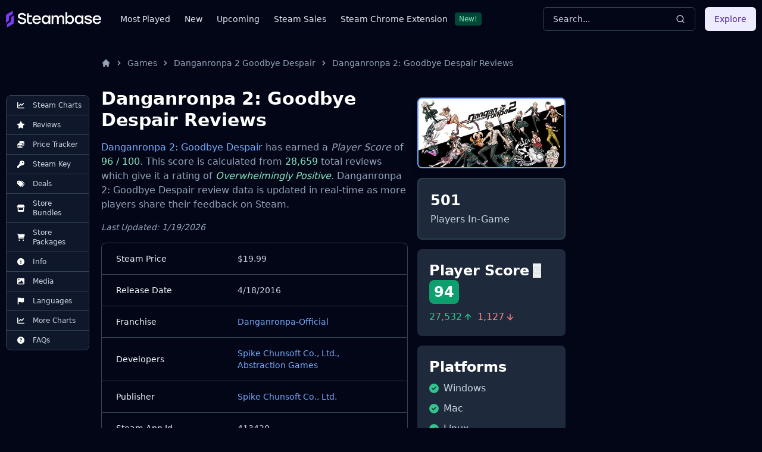

--- FILE ---
content_type: text/html
request_url: https://steambase.io/games/danganronpa-2-goodbye-despair/reviews
body_size: 29961
content:
<!DOCTYPE html><html lang="en" class="dark"> <head><!-- SEO Metaata --><title>Danganronpa 2: Goodbye Despair Reviews | Steambase</title><meta charset="UTF-8"><link rel="canonical" href="https://steambase.io/games/danganronpa-2-goodbye-despair/reviews"><meta name="description" content="Explore the latest Danganronpa 2: Goodbye Despair community reviews on Steam and see how they trend over time."><meta name="robots" content="index, follow"><meta property="og:title" content="Danganronpa 2: Goodbye Despair Reviews | Steambase"><meta property="og:type" content="website"><meta property="og:image" content="https://shared.akamai.steamstatic.com/store_item_assets/steam/apps/413420/header.jpg"><meta property="og:url" content="https://steambase.io/games/danganronpa-2-goodbye-despair/reviews"><meta property="og:description" content="Explore the latest Danganronpa 2: Goodbye Despair community reviews on Steam and see how they trend over time."><meta property="og:site_name" content="Steambase"><meta name="twitter:card" content="summary_large_image"><meta name="twitter:site" content="@steambase_io"><meta name="twitter:title" content="Danganronpa 2: Goodbye Despair Reviews | Steambase"><meta name="twitter:image" content="https://shared.akamai.steamstatic.com/store_item_assets/steam/apps/413420/header.jpg"><meta name="twitter:description" content="Explore the latest Danganronpa 2: Goodbye Despair community reviews on Steam and see how they trend over time."><meta name="twitter:creator" content="@steambase_io"><link rel="sitemap" href="https://steambase.io/sitemap-index.xml"><link rel="icon" type="image/png" href="https://steambase.io/favicon.png"><link rel="dns-prefetch" href="https://www.googletagmanager.com"><link rel="dns-prefetch" href="https://connect.facebook.net"><link rel="dns-prefetch" href="https://imagedelivery.net"><link rel="dns-prefetch" href="https://cdn.cloudflare.steamstatic.com"><link rel="dns-prefetch" href="https://cdn.akamai.steamstatic.com"><link rel="preload" as="image" href="https://shared.akamai.steamstatic.com/store_item_assets/steam/apps/413420/header.jpg"><meta name="viewport" content="width=device-width, initial-scale=1"><meta name="slack-app-id" content="A05H4EKQDKK"><!-- Structured Schema Data --><!-- PubNation Ad Script (Always Enabled) --><script type="text/javascript" async="async" data-noptimize="1" data-cfasync="false" src="//scripts.pubnation.com/tags/13f4117d-b1d7-48f8-bad1-c9ee8240a94a.js"></script><style>.svelte-fa-base{height:1em;overflow:visible;transform-origin:center;vertical-align:-.125em}.svelte-fa-fw{text-align:center;width:1.25em}.svelte-fa-pull-left.svelte-bvo74f{float:left}.svelte-fa-pull-right.svelte-bvo74f{float:right}.svelte-fa-size-lg.svelte-bvo74f{font-size:1.33333em;line-height:.75em;vertical-align:-.225em}.svelte-fa-size-sm.svelte-bvo74f{font-size:.875em}.svelte-fa-size-xs.svelte-bvo74f{font-size:.75em}.spin.svelte-bvo74f{animation:svelte-bvo74f-spin 2s 0s infinite linear}.pulse.svelte-bvo74f{animation:svelte-bvo74f-spin 1s infinite steps(8)}@keyframes svelte-bvo74f-spin{0%{transform:rotate(0)}to{transform:rotate(360deg)}}.svelte-fa-layers.svelte-1sinijc{display:inline-block;position:relative}.svelte-fa-layers.svelte-1sinijc .svelte-fa{position:absolute;inset:0;margin:auto;text-align:center}.svelte-fa-layers.svelte-1sinijc .svelte-fa-layers-text{position:absolute;top:50%;left:50%;transform:translate(-50%,-50%)}.svelte-fa-layers.svelte-1sinijc .svelte-fa-layers-text span{display:inline-block}.svelte-fa-pull-left.svelte-1sinijc{float:left}.svelte-fa-pull-right.svelte-1sinijc{float:right}.svelte-fa-size-lg.svelte-1sinijc{font-size:1.33333em;line-height:.75em;vertical-align:-.225em}.svelte-fa-size-sm.svelte-1sinijc{font-size:.875em}.svelte-fa-size-xs.svelte-1sinijc{font-size:.75em}.container.svelte-1x0c3df{display:inline-block;height:auto}.svelte-fa-size-lg.svelte-1x0c3df{font-size:1.33333em;line-height:.75em;vertical-align:-.225em}.svelte-fa-size-sm.svelte-1x0c3df{font-size:.875em}.svelte-fa-size-xs.svelte-1x0c3df{font-size:.75em}
</style>
<link rel="stylesheet" href="/_astro/_type_.BT8FuoxQ.css">
<style>pre[class*=language-],code[class*=language-]{color:#d4d4d4;font-size:13px;text-shadow:none;font-family:Menlo,Monaco,Consolas,Andale Mono,Ubuntu Mono,Courier New,monospace;direction:ltr;text-align:left;white-space:pre;word-spacing:normal;word-break:normal;line-height:1.5;-moz-tab-size:4;-o-tab-size:4;tab-size:4;-webkit-hyphens:none;hyphens:none}pre[class*=language-]::-moz-selection,code[class*=language-]::-moz-selection,pre[class*=language-] *::-moz-selection,code[class*=language-] *::-moz-selection{text-shadow:none;background:#264f78}pre[class*=language-]::selection,code[class*=language-]::selection,pre[class*=language-] *::selection,code[class*=language-] *::selection{text-shadow:none;background:#264f78}@media print{pre[class*=language-],code[class*=language-]{text-shadow:none}}pre[class*=language-]{padding:1em;margin:.5em 0;overflow:auto;background:#1e1e1e}:not(pre)>code[class*=language-]{padding:.1em .3em;border-radius:.3em;color:#db4c69;background:#1e1e1e}.namespace{opacity:.7}.token.doctype .token.doctype-tag{color:#569cd6}.token.doctype .token.name{color:#9cdcfe}.token.comment,.token.prolog{color:#6a9955}.token.punctuation,.language-html .language-css .token.punctuation,.language-html .language-javascript .token.punctuation{color:#d4d4d4}.token.property,.token.tag,.token.boolean,.token.number,.token.constant,.token.symbol,.token.inserted,.token.unit{color:#b5cea8}.token.selector,.token.attr-name,.token.string,.token.char,.token.builtin,.token.deleted{color:#ce9178}.language-css .token.string.url{text-decoration:underline}.token.operator,.token.entity{color:#d4d4d4}.token.operator.arrow{color:#569cd6}.token.atrule{color:#ce9178}.token.atrule .token.rule{color:#c586c0}.token.atrule .token.url{color:#9cdcfe}.token.atrule .token.url .token.function{color:#dcdcaa}.token.atrule .token.url .token.punctuation{color:#d4d4d4}.token.keyword{color:#569cd6}.token.keyword.module,.token.keyword.control-flow{color:#c586c0}.token.function,.token.function .token.maybe-class-name{color:#dcdcaa}.token.regex{color:#d16969}.token.important{color:#569cd6}.token.italic{font-style:italic}.token.constant{color:#9cdcfe}.token.class-name,.token.maybe-class-name{color:#4ec9b0}.token.console,.token.parameter,.token.interpolation{color:#9cdcfe}.token.punctuation.interpolation-punctuation,.token.boolean{color:#569cd6}.token.property,.token.variable,.token.imports .token.maybe-class-name,.token.exports .token.maybe-class-name{color:#9cdcfe}.token.selector,.token.escape{color:#d7ba7d}.token.tag{color:#569cd6}.token.tag .token.punctuation,.token.cdata{color:gray}.token.attr-name{color:#9cdcfe}.token.attr-value,.token.attr-value .token.punctuation{color:#ce9178}.token.attr-value .token.punctuation.attr-equals{color:#d4d4d4}.token.entity{color:#569cd6}.token.namespace{color:#4ec9b0}pre[class*=language-javascript],code[class*=language-javascript],pre[class*=language-jsx],code[class*=language-jsx],pre[class*=language-typescript],code[class*=language-typescript],pre[class*=language-tsx],code[class*=language-tsx]{color:#9cdcfe}pre[class*=language-css],code[class*=language-css]{color:#ce9178}pre[class*=language-html],code[class*=language-html]{color:#d4d4d4}.language-regex .token.anchor{color:#dcdcaa}.language-html .token.punctuation{color:gray}pre[class*=language-]>code[class*=language-]{position:relative;z-index:1}.line-highlight.line-highlight{background:#f7ebc6;box-shadow:inset 5px 0 #f7d87c;z-index:0}
@keyframes border-pulse{50%{border-color:#fff0}}.border-pulse[data-astro-cid-awf325ht]{animation:border-pulse 3s ease-in-out infinite}
</style><script type="module" src="/_astro/page.DTIbhfSr.js"></script></head><body class="min-h-screen bg-slate-950"> <div class="relative flex flex-col"> <style>astro-island,astro-slot,astro-static-slot{display:contents}</style><script>(()=>{var l=(o,t)=>{let i=async()=>{await(await o())()},e=typeof t.value=="object"?t.value:void 0,s={timeout:e==null?void 0:e.timeout};"requestIdleCallback"in window?window.requestIdleCallback(i,s):setTimeout(i,s.timeout||200)};(self.Astro||(self.Astro={})).idle=l;window.dispatchEvent(new Event("astro:idle"));})();;(()=>{var A=Object.defineProperty;var g=(i,o,a)=>o in i?A(i,o,{enumerable:!0,configurable:!0,writable:!0,value:a}):i[o]=a;var d=(i,o,a)=>g(i,typeof o!="symbol"?o+"":o,a);{let i={0:t=>m(t),1:t=>a(t),2:t=>new RegExp(t),3:t=>new Date(t),4:t=>new Map(a(t)),5:t=>new Set(a(t)),6:t=>BigInt(t),7:t=>new URL(t),8:t=>new Uint8Array(t),9:t=>new Uint16Array(t),10:t=>new Uint32Array(t)},o=t=>{let[l,e]=t;return l in i?i[l](e):void 0},a=t=>t.map(o),m=t=>typeof t!="object"||t===null?t:Object.fromEntries(Object.entries(t).map(([l,e])=>[l,o(e)]));class y extends HTMLElement{constructor(){super(...arguments);d(this,"Component");d(this,"hydrator");d(this,"hydrate",async()=>{var b;if(!this.hydrator||!this.isConnected)return;let e=(b=this.parentElement)==null?void 0:b.closest("astro-island[ssr]");if(e){e.addEventListener("astro:hydrate",this.hydrate,{once:!0});return}let c=this.querySelectorAll("astro-slot"),n={},h=this.querySelectorAll("template[data-astro-template]");for(let r of h){let s=r.closest(this.tagName);s!=null&&s.isSameNode(this)&&(n[r.getAttribute("data-astro-template")||"default"]=r.innerHTML,r.remove())}for(let r of c){let s=r.closest(this.tagName);s!=null&&s.isSameNode(this)&&(n[r.getAttribute("name")||"default"]=r.innerHTML)}let p;try{p=this.hasAttribute("props")?m(JSON.parse(this.getAttribute("props"))):{}}catch(r){let s=this.getAttribute("component-url")||"<unknown>",v=this.getAttribute("component-export");throw v&&(s+=` (export ${v})`),console.error(`[hydrate] Error parsing props for component ${s}`,this.getAttribute("props"),r),r}let u;await this.hydrator(this)(this.Component,p,n,{client:this.getAttribute("client")}),this.removeAttribute("ssr"),this.dispatchEvent(new CustomEvent("astro:hydrate"))});d(this,"unmount",()=>{this.isConnected||this.dispatchEvent(new CustomEvent("astro:unmount"))})}disconnectedCallback(){document.removeEventListener("astro:after-swap",this.unmount),document.addEventListener("astro:after-swap",this.unmount,{once:!0})}connectedCallback(){if(!this.hasAttribute("await-children")||document.readyState==="interactive"||document.readyState==="complete")this.childrenConnectedCallback();else{let e=()=>{document.removeEventListener("DOMContentLoaded",e),c.disconnect(),this.childrenConnectedCallback()},c=new MutationObserver(()=>{var n;((n=this.lastChild)==null?void 0:n.nodeType)===Node.COMMENT_NODE&&this.lastChild.nodeValue==="astro:end"&&(this.lastChild.remove(),e())});c.observe(this,{childList:!0}),document.addEventListener("DOMContentLoaded",e)}}async childrenConnectedCallback(){let e=this.getAttribute("before-hydration-url");e&&await import(e),this.start()}async start(){let e=JSON.parse(this.getAttribute("opts")),c=this.getAttribute("client");if(Astro[c]===void 0){window.addEventListener(`astro:${c}`,()=>this.start(),{once:!0});return}try{await Astro[c](async()=>{let n=this.getAttribute("renderer-url"),[h,{default:p}]=await Promise.all([import(this.getAttribute("component-url")),n?import(n):()=>()=>{}]),u=this.getAttribute("component-export")||"default";if(!u.includes("."))this.Component=h[u];else{this.Component=h;for(let f of u.split("."))this.Component=this.Component[f]}return this.hydrator=p,this.hydrate},e,this)}catch(n){console.error(`[astro-island] Error hydrating ${this.getAttribute("component-url")}`,n)}}attributeChangedCallback(){this.hydrate()}}d(y,"observedAttributes",["props"]),customElements.get("astro-island")||customElements.define("astro-island",y)}})();</script><astro-island uid="Z1GxnCQ" prefix="r5" component-url="/_astro/Header.DJONImcw.js" component-export="default" renderer-url="/_astro/client.VrS1qbU8.js" props="{}" ssr="" client="idle" opts="{&quot;name&quot;:&quot;Header&quot;,&quot;value&quot;:true}" await-children=""><header class="sticky top-0 z-50 w-full bg-slate-950"><div class="container flex h-16 items-center"><div class="flex flex-row items-center mr-4"><button class="inline-flex items-center justify-center rounded-md text-sm font-medium ring-offset-white focus-visible:outline-none focus-visible:ring-2 focus-visible:ring-slate-400 focus-visible:ring-offset-2 disabled:pointer-events-none disabled:opacity-50 dark:ring-offset-slate-950 dark:focus-visible:ring-slate-800 hover:bg-slate-100 hover:text-slate-900 w-min h-min mr-4 p-0 dark:text-slate-400 hover:dark:text-slate-100 dark:bg-transparent dark:hover:bg-transparent md:hidden" type="button" aria-haspopup="dialog" aria-expanded="false" aria-controls="radix-:r5R5:" data-state="closed"><svg width="15" height="15" viewBox="0 0 15 15" fill="none" xmlns="http://www.w3.org/2000/svg" class="h-5 w-5"><path d="M8 2H13.5C13.7761 2 14 2.22386 14 2.5V12.5C14 12.7761 13.7761 13 13.5 13H8V2ZM7 2H1.5C1.22386 2 1 2.22386 1 2.5V12.5C1 12.7761 1.22386 13 1.5 13H7V2ZM0 2.5C0 1.67157 0.671573 1 1.5 1H13.5C14.3284 1 15 1.67157 15 2.5V12.5C15 13.3284 14.3284 14 13.5 14H1.5C0.671573 14 0 13.3284 0 12.5V2.5Z" fill="currentColor" fill-rule="evenodd" clip-rule="evenodd"></path></svg><span class="sr-only">Toggle Menu</span></button><a class="mr-2 md:mr-8 w-40 flex items-center" href="/"><img src="/logo.svg" fetchpriority="high" width="160" height="28" class="object-fit" alt="Steambase Logo"/></a><nav class="hidden lg:flex lg:flex-row items-center space-x-6 text-sm whitespace-nowrap font-medium"><div class="flex flex-row items-center justify-center space-x-3"><a href="/games/most-played-steam-games" rel="prefetch" class="text-slate-200 hover:text-white">Most Played</a></div><div class="flex flex-row items-center justify-center space-x-3"><a href="/games/new-steam-game-releases" rel="prefetch" class="text-slate-200 hover:text-white">New</a></div><div class="flex flex-row items-center justify-center space-x-3"><a href="/games/upcoming-steam-game-releases" rel="prefetch" class="text-slate-200 hover:text-white">Upcoming</a></div><div class="flex flex-row items-center justify-center space-x-3"><a href="/sales" rel="prefetch" class="text-slate-200 hover:text-white">Steam Sales</a></div><div class="flex flex-row items-center justify-center space-x-3"><a href="https://chromewebstore.google.com/detail/better-steam/iobagpbkbdkobggejjcnidehfenchpec" rel="prefetch" class="text-slate-200 hover:text-white">Steam Chrome Extension</a><div class="inline-flex items-center rounded border py-0.5 font-base focus:outline-none border-green-900 text-green-300 bg-green-900 text-xs cursor-default hover:border-transparent px-1.5">New!</div></div></nav></div><div class="flex flex-1 items-center justify-between space-x-4 md:justify-end"><div class="w-full flex-1 md:w-auto md:flex-none"><button class="group w-full md:w-40 xl:w-64 h-10 inline-flex items-center justify-between rounded-md font-medium focus-visible:outline-none focus-visible:ring-1 focus-visible:ring-ring disabled:pointer-events-none disabled:opacity-50 border border-input bg-transparent border-slate-700 hover:bg-slate-700 shadow-sm px-4 py-2 relative text-sm text-muted-foreground"><span class="inline-flex font-normal  text-slate-300 group-hover:text-slate-200 select-none">Search...</span><svg xmlns="http://www.w3.org/2000/svg" width="24" height="24" viewBox="0 0 24 24" fill="none" stroke="currentColor" stroke-width="2" stroke-linecap="round" stroke-linejoin="round" class="lucide lucide-search h-4 w-4 text-slate-300 group-hover:text-slate-200"><circle cx="11" cy="11" r="8"></circle><path d="m21 21-4.3-4.3"></path></svg></button></div><div class="hidden md:flex items-center"><button class="inline-flex items-center justify-center rounded-md text-sm font-medium ring-offset-white focus-visible:outline-none focus-visible:ring-2 focus-visible:ring-slate-400 focus-visible:ring-offset-2 disabled:pointer-events-none disabled:opacity-50 dark:ring-offset-slate-950 dark:focus-visible:ring-slate-800 bg-purple-100 text-purple-900 hover:bg-purple-100/80 dark:bg-purple-700 dark:text-purple-50 dark:hover:bg-purple-700/80 h-10 px-4 py-2">Explore</button></div></div></div></header><!--astro:end--></astro-island> <div class="container relative"> <div class="grid grid-cols-1 gap-4 lg:grid-cols-12 lg:gap-5 xl:grid-cols-8 2xl:gap-8 py-4 lg:py-8"> <!-- Left Aside --> <aside class="hidden col-span-1 lg:flex lg:flex-col lg:col-span-1 xl:flex xl:flex-col xl:col-span-1"> <nav class="hidden xl:flex xl:sticky xl:top-40 xl:mr-auto w-fit max-w-[200px]"> <div class="bg-slate-900 text-slate-300 rounded-lg border border-slate-700 divide-y divide-slate-700"><a href="/games/danganronpa-2-goodbye-despair/steam-charts#player-count-steam-chart" class="flex flex-row items-center space-x-2 py-2 px-3 w-full text-xs font-normal list-none first:rounded-t-lg last:rounded-b-lg hover:bg-slate-800 hover:text-white focus:z-40 focus:outline-none focus:ring-2 focus:ring-slate-700 focus:text-white"> <svg class="svelte-fa svelte-fa-base text-white w-6 svelte-bvo74f" viewBox="0 0 512 512" aria-hidden="true" role="img" xmlns="http://www.w3.org/2000/svg"><g transform="translate(256 256)" transform-origin="128 0"><g transform="translate(0,0) scale(1,1)"><path d="M64 64c0-17.7-14.3-32-32-32S0 46.3 0 64L0 400c0 44.2 35.8 80 80 80l400 0c17.7 0 32-14.3 32-32s-14.3-32-32-32L80 416c-8.8 0-16-7.2-16-16L64 64zm406.6 86.6c12.5-12.5 12.5-32.8 0-45.3s-32.8-12.5-45.3 0L320 210.7l-57.4-57.4c-12.5-12.5-32.8-12.5-45.3 0l-112 112c-12.5 12.5-12.5 32.8 0 45.3s32.8 12.5 45.3 0L240 221.3l57.4 57.4c12.5 12.5 32.8 12.5 45.3 0l128-128z" fill="currentColor" transform="translate(-256 -256)"></path></g></g></svg> <span>Steam Charts</span> </a><a href="/games/danganronpa-2-goodbye-despair/reviews" class="flex flex-row items-center space-x-2 py-2 px-3 w-full text-xs font-normal list-none first:rounded-t-lg last:rounded-b-lg hover:bg-slate-800 hover:text-white focus:z-40 focus:outline-none focus:ring-2 focus:ring-slate-700 focus:text-white"> <svg class="svelte-fa svelte-fa-base text-white w-6 svelte-bvo74f" viewBox="0 0 576 512" aria-hidden="true" role="img" xmlns="http://www.w3.org/2000/svg"><g transform="translate(288 256)" transform-origin="144 0"><g transform="translate(0,0) scale(1,1)"><path d="M316.9 18C311.6 7 300.4 0 288.1 0s-23.4 7-28.8 18L195 150.3 51.4 171.5c-12 1.8-22 10.2-25.7 21.7s-.7 24.2 7.9 32.7L137.8 329 113.2 474.7c-2 12 3 24.2 12.9 31.3s23 8 33.8 2.3l128.3-68.5 128.3 68.5c10.8 5.7 23.9 4.9 33.8-2.3s14.9-19.3 12.9-31.3L438.5 329 542.7 225.9c8.6-8.5 11.7-21.2 7.9-32.7s-13.7-19.9-25.7-21.7L381.2 150.3 316.9 18z" fill="currentColor" transform="translate(-288 -256)"></path></g></g></svg> <span>Reviews</span> </a><a href="/games/danganronpa-2-goodbye-despair/price" class="flex flex-row items-center space-x-2 py-2 px-3 w-full text-xs font-normal list-none first:rounded-t-lg last:rounded-b-lg hover:bg-slate-800 hover:text-white focus:z-40 focus:outline-none focus:ring-2 focus:ring-slate-700 focus:text-white"> <svg class="svelte-fa svelte-fa-base text-white w-6 svelte-bvo74f" viewBox="0 0 512 512" aria-hidden="true" role="img" xmlns="http://www.w3.org/2000/svg"><g transform="translate(256 256)" transform-origin="128 0"><g transform="translate(0,0) scale(1,1)"><path d="M512 80c0 18-14.3 34.6-38.4 48c-29.1 16.1-72.5 27.5-122.3 30.9c-3.7-1.8-7.4-3.5-11.3-5C300.6 137.4 248.2 128 192 128c-8.3 0-16.4 .2-24.5 .6l-1.1-.6C142.3 114.6 128 98 128 80c0-44.2 86-80 192-80S512 35.8 512 80zM160.7 161.1c10.2-.7 20.7-1.1 31.3-1.1c62.2 0 117.4 12.3 152.5 31.4C369.3 204.9 384 221.7 384 240c0 4-.7 7.9-2.1 11.7c-4.6 13.2-17 25.3-35 35.5c0 0 0 0 0 0c-.1 .1-.3 .1-.4 .2c0 0 0 0 0 0s0 0 0 0c-.3 .2-.6 .3-.9 .5c-35 19.4-90.8 32-153.6 32c-59.6 0-112.9-11.3-148.2-29.1c-1.9-.9-3.7-1.9-5.5-2.9C14.3 274.6 0 258 0 240c0-34.8 53.4-64.5 128-75.4c10.5-1.5 21.4-2.7 32.7-3.5zM416 240c0-21.9-10.6-39.9-24.1-53.4c28.3-4.4 54.2-11.4 76.2-20.5c16.3-6.8 31.5-15.2 43.9-25.5l0 35.4c0 19.3-16.5 37.1-43.8 50.9c-14.6 7.4-32.4 13.7-52.4 18.5c.1-1.8 .2-3.5 .2-5.3zm-32 96c0 18-14.3 34.6-38.4 48c-1.8 1-3.6 1.9-5.5 2.9C304.9 404.7 251.6 416 192 416c-62.8 0-118.6-12.6-153.6-32C14.3 370.6 0 354 0 336l0-35.4c12.5 10.3 27.6 18.7 43.9 25.5C83.4 342.6 135.8 352 192 352s108.6-9.4 148.1-25.9c7.8-3.2 15.3-6.9 22.4-10.9c6.1-3.4 11.8-7.2 17.2-11.2c1.5-1.1 2.9-2.3 4.3-3.4l0 3.4 0 5.7 0 26.3zm32 0l0-32 0-25.9c19-4.2 36.5-9.5 52.1-16c16.3-6.8 31.5-15.2 43.9-25.5l0 35.4c0 10.5-5 21-14.9 30.9c-16.3 16.3-45 29.7-81.3 38.4c.1-1.7 .2-3.5 .2-5.3zM192 448c56.2 0 108.6-9.4 148.1-25.9c16.3-6.8 31.5-15.2 43.9-25.5l0 35.4c0 44.2-86 80-192 80S0 476.2 0 432l0-35.4c12.5 10.3 27.6 18.7 43.9 25.5C83.4 438.6 135.8 448 192 448z" fill="currentColor" transform="translate(-256 -256)"></path></g></g></svg> <span>Price Tracker</span> </a><a href="/games/danganronpa-2-goodbye-despair/steam-key" class="flex flex-row items-center space-x-2 py-2 px-3 w-full text-xs font-normal list-none first:rounded-t-lg last:rounded-b-lg hover:bg-slate-800 hover:text-white focus:z-40 focus:outline-none focus:ring-2 focus:ring-slate-700 focus:text-white"> <svg class="svelte-fa svelte-fa-base text-white w-6 svelte-bvo74f" viewBox="0 0 512 512" aria-hidden="true" role="img" xmlns="http://www.w3.org/2000/svg"><g transform="translate(256 256)" transform-origin="128 0"><g transform="translate(0,0) scale(1,1)"><path d="M336 352c97.2 0 176-78.8 176-176S433.2 0 336 0S160 78.8 160 176c0 18.7 2.9 36.8 8.3 53.7L7 391c-4.5 4.5-7 10.6-7 17l0 80c0 13.3 10.7 24 24 24l80 0c13.3 0 24-10.7 24-24l0-40 40 0c13.3 0 24-10.7 24-24l0-40 40 0c6.4 0 12.5-2.5 17-7l33.3-33.3c16.9 5.4 35 8.3 53.7 8.3zM376 96a40 40 0 1 1 0 80 40 40 0 1 1 0-80z" fill="currentColor" transform="translate(-256 -256)"></path></g></g></svg> <span>Steam Key</span> </a><a href="/games/danganronpa-2-goodbye-despair/price#deals" class="flex flex-row items-center space-x-2 py-2 px-3 w-full text-xs font-normal list-none first:rounded-t-lg last:rounded-b-lg hover:bg-slate-800 hover:text-white focus:z-40 focus:outline-none focus:ring-2 focus:ring-slate-700 focus:text-white"> <svg class="svelte-fa svelte-fa-base text-white w-6 svelte-bvo74f" viewBox="0 0 512 512" aria-hidden="true" role="img" xmlns="http://www.w3.org/2000/svg"><g transform="translate(256 256)" transform-origin="128 0"><g transform="translate(0,0) scale(1,1)"><path d="M345 39.1L472.8 168.4c52.4 53 52.4 138.2 0 191.2L360.8 472.9c-9.3 9.4-24.5 9.5-33.9 .2s-9.5-24.5-.2-33.9L438.6 325.9c33.9-34.3 33.9-89.4 0-123.7L310.9 72.9c-9.3-9.4-9.2-24.6 .2-33.9s24.6-9.2 33.9 .2zM0 229.5L0 80C0 53.5 21.5 32 48 32l149.5 0c17 0 33.3 6.7 45.3 18.7l168 168c25 25 25 65.5 0 90.5L277.3 442.7c-25 25-65.5 25-90.5 0l-168-168C6.7 262.7 0 246.5 0 229.5zM144 144a32 32 0 1 0 -64 0 32 32 0 1 0 64 0z" fill="currentColor" transform="translate(-256 -256)"></path></g></g></svg> <span>Deals</span> </a><a href="/games/danganronpa-2-goodbye-despair/price#bundles" class="flex flex-row items-center space-x-2 py-2 px-3 w-full text-xs font-normal list-none first:rounded-t-lg last:rounded-b-lg hover:bg-slate-800 hover:text-white focus:z-40 focus:outline-none focus:ring-2 focus:ring-slate-700 focus:text-white"> <svg class="svelte-fa svelte-fa-base text-white w-6 svelte-bvo74f" viewBox="0 0 576 512" aria-hidden="true" role="img" xmlns="http://www.w3.org/2000/svg"><g transform="translate(288 256)" transform-origin="144 0"><g transform="translate(0,0) scale(1,1)"><path d="M547.6 103.8L490.3 13.1C485.2 5 476.1 0 466.4 0L109.6 0C99.9 0 90.8 5 85.7 13.1L28.3 103.8c-29.6 46.8-3.4 111.9 51.9 119.4c4 .5 8.1 .8 12.1 .8c26.1 0 49.3-11.4 65.2-29c15.9 17.6 39.1 29 65.2 29c26.1 0 49.3-11.4 65.2-29c15.9 17.6 39.1 29 65.2 29c26.2 0 49.3-11.4 65.2-29c16 17.6 39.1 29 65.2 29c4.1 0 8.1-.3 12.1-.8c55.5-7.4 81.8-72.5 52.1-119.4zM499.7 254.9c0 0 0 0-.1 0c-5.3 .7-10.7 1.1-16.2 1.1c-12.4 0-24.3-1.9-35.4-5.3L448 384l-320 0 0-133.4c-11.2 3.5-23.2 5.4-35.6 5.4c-5.5 0-11-.4-16.3-1.1l-.1 0c-4.1-.6-8.1-1.3-12-2.3L64 384l0 64c0 35.3 28.7 64 64 64l320 0c35.3 0 64-28.7 64-64l0-64 0-131.4c-4 1-8 1.8-12.3 2.3z" fill="currentColor" transform="translate(-288 -256)"></path></g></g></svg> <span>Store Bundles</span> </a><a href="/games/danganronpa-2-goodbye-despair/price#packages" class="flex flex-row items-center space-x-2 py-2 px-3 w-full text-xs font-normal list-none first:rounded-t-lg last:rounded-b-lg hover:bg-slate-800 hover:text-white focus:z-40 focus:outline-none focus:ring-2 focus:ring-slate-700 focus:text-white"> <svg class="svelte-fa svelte-fa-base text-white w-6 svelte-bvo74f" viewBox="0 0 576 512" aria-hidden="true" role="img" xmlns="http://www.w3.org/2000/svg"><g transform="translate(288 256)" transform-origin="144 0"><g transform="translate(0,0) scale(1,1)"><path d="M0 24C0 10.7 10.7 0 24 0L69.5 0c22 0 41.5 12.8 50.6 32l411 0c26.3 0 45.5 25 38.6 50.4l-41 152.3c-8.5 31.4-37 53.3-69.5 53.3l-288.5 0 5.4 28.5c2.2 11.3 12.1 19.5 23.6 19.5L488 336c13.3 0 24 10.7 24 24s-10.7 24-24 24l-288.3 0c-34.6 0-64.3-24.6-70.7-58.5L77.4 54.5c-.7-3.8-4-6.5-7.9-6.5L24 48C10.7 48 0 37.3 0 24zM128 464a48 48 0 1 1 96 0 48 48 0 1 1 -96 0zm336-48a48 48 0 1 1 0 96 48 48 0 1 1 0-96z" fill="currentColor" transform="translate(-288 -256)"></path></g></g></svg> <span>Store Packages</span> </a><a href="/games/danganronpa-2-goodbye-despair/info#about" class="flex flex-row items-center space-x-2 py-2 px-3 w-full text-xs font-normal list-none first:rounded-t-lg last:rounded-b-lg hover:bg-slate-800 hover:text-white focus:z-40 focus:outline-none focus:ring-2 focus:ring-slate-700 focus:text-white"> <svg class="svelte-fa svelte-fa-base text-white w-6 svelte-bvo74f" viewBox="0 0 512 512" aria-hidden="true" role="img" xmlns="http://www.w3.org/2000/svg"><g transform="translate(256 256)" transform-origin="128 0"><g transform="translate(0,0) scale(1,1)"><path d="M256 512A256 256 0 1 0 256 0a256 256 0 1 0 0 512zM216 336l24 0 0-64-24 0c-13.3 0-24-10.7-24-24s10.7-24 24-24l48 0c13.3 0 24 10.7 24 24l0 88 8 0c13.3 0 24 10.7 24 24s-10.7 24-24 24l-80 0c-13.3 0-24-10.7-24-24s10.7-24 24-24zm40-208a32 32 0 1 1 0 64 32 32 0 1 1 0-64z" fill="currentColor" transform="translate(-256 -256)"></path></g></g></svg> <span>Info</span> </a><a href="/games/danganronpa-2-goodbye-despair/info#media" class="flex flex-row items-center space-x-2 py-2 px-3 w-full text-xs font-normal list-none first:rounded-t-lg last:rounded-b-lg hover:bg-slate-800 hover:text-white focus:z-40 focus:outline-none focus:ring-2 focus:ring-slate-700 focus:text-white"> <svg class="svelte-fa svelte-fa-base text-white w-6 svelte-bvo74f" viewBox="0 0 512 512" aria-hidden="true" role="img" xmlns="http://www.w3.org/2000/svg"><g transform="translate(256 256)" transform-origin="128 0"><g transform="translate(0,0) scale(1,1)"><path d="M0 96C0 60.7 28.7 32 64 32l384 0c35.3 0 64 28.7 64 64l0 320c0 35.3-28.7 64-64 64L64 480c-35.3 0-64-28.7-64-64L0 96zM323.8 202.5c-4.5-6.6-11.9-10.5-19.8-10.5s-15.4 3.9-19.8 10.5l-87 127.6L170.7 297c-4.6-5.7-11.5-9-18.7-9s-14.2 3.3-18.7 9l-64 80c-5.8 7.2-6.9 17.1-2.9 25.4s12.4 13.6 21.6 13.6l96 0 32 0 208 0c8.9 0 17.1-4.9 21.2-12.8s3.6-17.4-1.4-24.7l-120-176zM112 192a48 48 0 1 0 0-96 48 48 0 1 0 0 96z" fill="currentColor" transform="translate(-256 -256)"></path></g></g></svg> <span>Media</span> </a><a href="/games/danganronpa-2-goodbye-despair/info#supported-languages" class="flex flex-row items-center space-x-2 py-2 px-3 w-full text-xs font-normal list-none first:rounded-t-lg last:rounded-b-lg hover:bg-slate-800 hover:text-white focus:z-40 focus:outline-none focus:ring-2 focus:ring-slate-700 focus:text-white"> <svg class="svelte-fa svelte-fa-base text-white w-6 svelte-bvo74f" viewBox="0 0 448 512" aria-hidden="true" role="img" xmlns="http://www.w3.org/2000/svg"><g transform="translate(224 256)" transform-origin="112 0"><g transform="translate(0,0) scale(1,1)"><path d="M64 32C64 14.3 49.7 0 32 0S0 14.3 0 32L0 64 0 368 0 480c0 17.7 14.3 32 32 32s32-14.3 32-32l0-128 64.3-16.1c41.1-10.3 84.6-5.5 122.5 13.4c44.2 22.1 95.5 24.8 141.7 7.4l34.7-13c12.5-4.7 20.8-16.6 20.8-30l0-247.7c0-23-24.2-38-44.8-27.7l-9.6 4.8c-46.3 23.2-100.8 23.2-147.1 0c-35.1-17.6-75.4-22-113.5-12.5L64 48l0-16z" fill="currentColor" transform="translate(-224 -256)"></path></g></g></svg> <span>Languages</span> </a><a href="/games/danganronpa-2-goodbye-despair/steam-charts#more-steam-charts" class="flex flex-row items-center space-x-2 py-2 px-3 w-full text-xs font-normal list-none first:rounded-t-lg last:rounded-b-lg hover:bg-slate-800 hover:text-white focus:z-40 focus:outline-none focus:ring-2 focus:ring-slate-700 focus:text-white"> <svg class="svelte-fa svelte-fa-base text-white w-6 svelte-bvo74f" viewBox="0 0 512 512" aria-hidden="true" role="img" xmlns="http://www.w3.org/2000/svg"><g transform="translate(256 256)" transform-origin="128 0"><g transform="translate(0,0) scale(1,1)"><path d="M64 64c0-17.7-14.3-32-32-32S0 46.3 0 64L0 400c0 44.2 35.8 80 80 80l400 0c17.7 0 32-14.3 32-32s-14.3-32-32-32L80 416c-8.8 0-16-7.2-16-16L64 64zm406.6 86.6c12.5-12.5 12.5-32.8 0-45.3s-32.8-12.5-45.3 0L320 210.7l-57.4-57.4c-12.5-12.5-32.8-12.5-45.3 0l-112 112c-12.5 12.5-12.5 32.8 0 45.3s32.8 12.5 45.3 0L240 221.3l57.4 57.4c12.5 12.5 32.8 12.5 45.3 0l128-128z" fill="currentColor" transform="translate(-256 -256)"></path></g></g></svg> <span>More Charts</span> </a><a href="/games/danganronpa-2-goodbye-despair/info#faqs" class="flex flex-row items-center space-x-2 py-2 px-3 w-full text-xs font-normal list-none first:rounded-t-lg last:rounded-b-lg hover:bg-slate-800 hover:text-white focus:z-40 focus:outline-none focus:ring-2 focus:ring-slate-700 focus:text-white"> <svg class="svelte-fa svelte-fa-base text-white w-6 svelte-bvo74f" viewBox="0 0 512 512" aria-hidden="true" role="img" xmlns="http://www.w3.org/2000/svg"><g transform="translate(256 256)" transform-origin="128 0"><g transform="translate(0,0) scale(1,1)"><path d="M256 512A256 256 0 1 0 256 0a256 256 0 1 0 0 512zM169.8 165.3c7.9-22.3 29.1-37.3 52.8-37.3l58.3 0c34.9 0 63.1 28.3 63.1 63.1c0 22.6-12.1 43.5-31.7 54.8L280 264.4c-.2 13-10.9 23.6-24 23.6c-13.3 0-24-10.7-24-24l0-13.5c0-8.6 4.6-16.5 12.1-20.8l44.3-25.4c4.7-2.7 7.6-7.7 7.6-13.1c0-8.4-6.8-15.1-15.1-15.1l-58.3 0c-3.4 0-6.4 2.1-7.5 5.3l-.4 1.2c-4.4 12.5-18.2 19-30.6 14.6s-19-18.2-14.6-30.6l.4-1.2zM224 352a32 32 0 1 1 64 0 32 32 0 1 1 -64 0z" fill="currentColor" transform="translate(-256 -256)"></path></g></g></svg> <span>FAQs</span> </a></div> </nav> </aside> <!-- Center Column --> <div class="col-span-5 space-y-8 lg:col-span-7 xl:col-span-5"> <nav id="breadcrumbs" class="flex truncate" aria-label="Breadcrumb"> <ol class="inline-flex items-center"> <li class="inline-flex items-center"> <a href="/" class="inline-flex items-center text-sm font-medium text-slate-400 hover:text-white" aria-label="Home"> <svg aria-hidden="true" class="w-4 h-4" fill="currentColor" viewBox="0 0 20 20" xmlns="http://www.w3.org/2000/svg"> <path d="M10.707 2.293a1 1 0 00-1.414 0l-7 7a1 1 0 001.414 1.414L4 10.414V17a1 1 0 001 1h2a1 1 0 001-1v-2a1 1 0 011-1h2a1 1 0 011 1v2a1 1 0 001 1h2a1 1 0 001-1v-6.586l.293.293a1 1 0 001.414-1.414l-7-7z"></path> </svg> </a> </li><li class=""> <div class="flex items-center"> <svg aria-hidden="true" class="w-4 h-4 mx-1.5 text-slate-400" fill="currentColor" viewBox="0 0 20 20" xmlns="http://www.w3.org/2000/svg"> <path fill-rule="evenodd" d="M7.293 14.707a1 1 0 010-1.414L10.586 10 7.293 6.707a1 1 0 011.414-1.414l4 4a1 1 0 010 1.414l-4 4a1 1 0 01-1.414 0z" clip-rule="evenodd"></path> </svg> <a href="/games" rel="prefetch-intent" class="inline-flex items-center text-sm font-medium text-slate-400 hover:text-white"> Games </a> </div> </li><li class=""> <div class="flex items-center"> <svg aria-hidden="true" class="w-4 h-4 mx-1.5 text-slate-400" fill="currentColor" viewBox="0 0 20 20" xmlns="http://www.w3.org/2000/svg"> <path fill-rule="evenodd" d="M7.293 14.707a1 1 0 010-1.414L10.586 10 7.293 6.707a1 1 0 011.414-1.414l4 4a1 1 0 010 1.414l-4 4a1 1 0 01-1.414 0z" clip-rule="evenodd"></path> </svg> <a href="/games/danganronpa-2-goodbye-despair" rel="prefetch-intent" class="inline-flex items-center text-sm font-medium text-slate-400 hover:text-white"> Danganronpa 2 Goodbye Despair </a> </div> </li><li class=""> <div class="flex items-center"> <svg aria-hidden="true" class="w-4 h-4 mx-1.5 text-slate-400" fill="currentColor" viewBox="0 0 20 20" xmlns="http://www.w3.org/2000/svg"> <path fill-rule="evenodd" d="M7.293 14.707a1 1 0 010-1.414L10.586 10 7.293 6.707a1 1 0 011.414-1.414l4 4a1 1 0 010 1.414l-4 4a1 1 0 01-1.414 0z" clip-rule="evenodd"></path> </svg> <a href="/games/danganronpa-2-goodbye-despair/reviews" rel="prefetch-intent" class="inline-flex items-center text-sm font-medium text-slate-400 hover:text-white" aria-current="page"> Danganronpa 2: Goodbye Despair Reviews </a> </div> </li> </ol> <script type="application/ld+json">{"@context":"https://schema.org","@type":"BreadcrumbList","itemListElement":[{"@type":"ListItem","position":1,"name":"home","item":"https://steambase.io"},{"@type":"ListItem","position":2,"name":"games","item":"https://steambase.io/games"},{"@type":"ListItem","position":3,"name":"danganronpa 2 goodbye despair","item":"https://steambase.io/games/danganronpa-2-goodbye-despair"},{"@type":"ListItem","position":4,"name":"danganronpa 2: goodbye despair reviews","item":"https://steambase.io/games/danganronpa-2-goodbye-despair/reviews"}]}</script> </nav> <main>    <article class="space-y-8 mb-8"> <script type="application/ld+json">{"@context":"https://schema.org","@type":"SoftwareApplication","@id":"https://steambase.io/games/danganronpa-2-goodbye-despair/#software-application","mainEntityOfPage":{"@type":"WebPage","@id":"https://steambase.io/games/danganronpa-2-goodbye-despair"},"url":"https://steambase.io/games/danganronpa-2-goodbye-despair","name":"Danganronpa 2: Goodbye Despair","alternateName":"danganronpa-2-goodbye-despair","description":"Jabberwock Island—You and your classmates were ready for fun in the sun until Monokuma returned to restart his murderous game! Trapped in a kill-or-be-killed situation, your only hope rests in solving the island’s mysteries.","applicationCategory":"GameApplication","dateModified":"2026-01-06T00:40:02.499+00:00","operatingSystem":"Windows,Mac,Linux,Steam Deck","screenshot":[{"@type":"ImageObject","contentUrl":"https://shared.akamai.steamstatic.com/store_item_assets/steam/apps/413420/ss_981ffc83d3679799be78315cf98b133df11e94ec.1920x1080.jpg","creditText":"Spike Chunsoft Co., Ltd.","copyrightNotice":"Spike Chunsoft Co., Ltd.","creator":{"@type":"Organization","name":"Spike Chunsoft Co., Ltd.","url":"https://steambase.io/developers/spike-chunsoft-co-ltd"}},{"@type":"ImageObject","contentUrl":"https://shared.akamai.steamstatic.com/store_item_assets/steam/apps/413420/ss_cffb6efcf228987f59e7a728fbe0c5bbbd15591e.1920x1080.jpg","creditText":"Spike Chunsoft Co., Ltd.","copyrightNotice":"Spike Chunsoft Co., Ltd.","creator":{"@type":"Organization","name":"Spike Chunsoft Co., Ltd.","url":"https://steambase.io/developers/spike-chunsoft-co-ltd"}},{"@type":"ImageObject","contentUrl":"https://shared.akamai.steamstatic.com/store_item_assets/steam/apps/413420/ss_e118a801498f04bf89a3cc5ece78baa95cad0e98.1920x1080.jpg","creditText":"Spike Chunsoft Co., Ltd.","copyrightNotice":"Spike Chunsoft Co., Ltd.","creator":{"@type":"Organization","name":"Spike Chunsoft Co., Ltd.","url":"https://steambase.io/developers/spike-chunsoft-co-ltd"}},{"@type":"ImageObject","contentUrl":"https://shared.akamai.steamstatic.com/store_item_assets/steam/apps/413420/ss_59d7f30d91086efe40796160d075e796881f51f1.1920x1080.jpg","creditText":"Spike Chunsoft Co., Ltd.","copyrightNotice":"Spike Chunsoft Co., Ltd.","creator":{"@type":"Organization","name":"Spike Chunsoft Co., Ltd.","url":"https://steambase.io/developers/spike-chunsoft-co-ltd"}},{"@type":"ImageObject","contentUrl":"https://shared.akamai.steamstatic.com/store_item_assets/steam/apps/413420/ss_9284c78802e9f7399788e94695c7e80ec4efb6d0.1920x1080.jpg","creditText":"Spike Chunsoft Co., Ltd.","copyrightNotice":"Spike Chunsoft Co., Ltd.","creator":{"@type":"Organization","name":"Spike Chunsoft Co., Ltd.","url":"https://steambase.io/developers/spike-chunsoft-co-ltd"}},{"@type":"ImageObject","contentUrl":"https://shared.akamai.steamstatic.com/store_item_assets/steam/apps/413420/ss_8a0c1492f2f35cbdecfaed64e9ed5df92edc2de4.1920x1080.jpg","creditText":"Spike Chunsoft Co., Ltd.","copyrightNotice":"Spike Chunsoft Co., Ltd.","creator":{"@type":"Organization","name":"Spike Chunsoft Co., Ltd.","url":"https://steambase.io/developers/spike-chunsoft-co-ltd"}},{"@type":"ImageObject","contentUrl":"https://shared.akamai.steamstatic.com/store_item_assets/steam/apps/413420/ss_1f40912953b8b268f7e88d6c2e059a40d58c6c7d.1920x1080.jpg","creditText":"Spike Chunsoft Co., Ltd.","copyrightNotice":"Spike Chunsoft Co., Ltd.","creator":{"@type":"Organization","name":"Spike Chunsoft Co., Ltd.","url":"https://steambase.io/developers/spike-chunsoft-co-ltd"}},{"@type":"ImageObject","contentUrl":"https://shared.akamai.steamstatic.com/store_item_assets/steam/apps/413420/ss_572c6c3a58a4347c7d8467707befca5c2e6e6345.1920x1080.jpg","creditText":"Spike Chunsoft Co., Ltd.","copyrightNotice":"Spike Chunsoft Co., Ltd.","creator":{"@type":"Organization","name":"Spike Chunsoft Co., Ltd.","url":"https://steambase.io/developers/spike-chunsoft-co-ltd"}},{"@type":"ImageObject","contentUrl":"https://shared.akamai.steamstatic.com/store_item_assets/steam/apps/413420/ss_8bb7a14ec53a41f66679c117614c6431c99fd751.1920x1080.jpg","creditText":"Spike Chunsoft Co., Ltd.","copyrightNotice":"Spike Chunsoft Co., Ltd.","creator":{"@type":"Organization","name":"Spike Chunsoft Co., Ltd.","url":"https://steambase.io/developers/spike-chunsoft-co-ltd"}},{"@type":"ImageObject","contentUrl":"https://shared.akamai.steamstatic.com/store_item_assets/steam/apps/413420/ss_76f7bb6adbad1754f78f70117c59428cafcfd141.1920x1080.jpg","creditText":"Spike Chunsoft Co., Ltd.","copyrightNotice":"Spike Chunsoft Co., Ltd.","creator":{"@type":"Organization","name":"Spike Chunsoft Co., Ltd.","url":"https://steambase.io/developers/spike-chunsoft-co-ltd"}},{"@type":"ImageObject","contentUrl":"https://shared.akamai.steamstatic.com/store_item_assets/steam/apps/413420/ss_63fbc892cc7d9ddb3d06cbf6614e5aa0e160d1cc.1920x1080.jpg","creditText":"Spike Chunsoft Co., Ltd.","copyrightNotice":"Spike Chunsoft Co., Ltd.","creator":{"@type":"Organization","name":"Spike Chunsoft Co., Ltd.","url":"https://steambase.io/developers/spike-chunsoft-co-ltd"}},{"@type":"ImageObject","contentUrl":"https://shared.akamai.steamstatic.com/store_item_assets/steam/apps/413420/ss_2db908982b50f1006726cd49191656968282a1ad.1920x1080.jpg","creditText":"Spike Chunsoft Co., Ltd.","copyrightNotice":"Spike Chunsoft Co., Ltd.","creator":{"@type":"Organization","name":"Spike Chunsoft Co., Ltd.","url":"https://steambase.io/developers/spike-chunsoft-co-ltd"}},{"@type":"ImageObject","contentUrl":"https://shared.akamai.steamstatic.com/store_item_assets/steam/apps/413420/ss_7a15e78514d6581b629c1d5afe57a8f44c0031e2.1920x1080.jpg","creditText":"Spike Chunsoft Co., Ltd.","copyrightNotice":"Spike Chunsoft Co., Ltd.","creator":{"@type":"Organization","name":"Spike Chunsoft Co., Ltd.","url":"https://steambase.io/developers/spike-chunsoft-co-ltd"}}],"provider":{"@type":"Organization","name":"Valve","alternateName":"Steam","url":"https://www.valvesoftware.com/","sameAs":["https://en.wikipedia.org/wiki/Valve_Corporation","https://store.steampowered.com/"]},"author":[{"@type":"Organization","name":"Spike Chunsoft Co., Ltd.","url":"https://steambase.io/developers/spike-chunsoft-co-ltd"},{"@type":"Organization","name":"Abstraction Games","url":"https://steambase.io/developers/abstraction-games"}],"publisher":{"@type":"Organization","@id":"https://steambase.io/#organization","name":"Steambase","alternateName":"Steam Database","description":"Steambase is the leading destination for video game insights and all things Steam. Explore games, developers, bundles, sales, and more — all in one place.","url":"https://steambase.io","logo":{"@type":"ImageObject","url":"https://steambase.io/favicon.png","width":"408","height":"408","caption":"Steambase Logo"},"brand":{"@type":"Brand","name":"Steambase"},"contactPoint":{"@type":"ContactPoint","contactType":"General Inquiries","email":"hello@steambase.io"},"sameAs":["https://twitter.com/steambase_io","https://facebook.com/steambaseio","https://www.linkedin.com/company/steambase","https://github.com/Steambase","https://discord.gg/C7fxdbCf6A","https://golden.com/wiki/Steambase-4AJ5WNZ","https://tiktok.com/@steambase_io"],"publishingPrinciples":"https://steambase.io/about/","foundingDate":"2023-04-30T00:00:00+0000","founder":[{"@type":"Person","@id":"https://steambase.io/about/#lucas-wyland","url":"https://steambase.io/about/#lucas-wyland","name":"Lucas Wyland","givenName":"Lucas","familyName":"Wyland","gender":"http://schema.org/Male","birthDate":"1996-01-03","birthPlace":"Kansas City, MO","nationality":"United States","jobTitle":"Founder","email":"lucas@steambase.io","worksFor":{"@type":"Organization","name":"Steambase","url":"https://steambase.io"},"knowsAbout":["Software Development","Computer Programming","Video Games","Distributed Systems","Web Development","Real-time Applications"],"alumniOf":{"@type":"CollegeOrUniversity","name":"Missouri University of Science and Technology","url":"https://www.mst.edu"},"image":"https://media.licdn.com/dms/image/C4E03AQFaqvJq5Da15g/profile-displayphoto-shrink_400_400/0/1647968137457?e=1698883200&amp;v=beta&amp;t=JCswyl11Nm44xzXmDeozTyk4gaOGD4ymQWFonrvXrT8","sameAs":["https://twitter.com/LucasTheWalter","https://www.linkedin.com/in/lucas-wyland-23429078/f","https://www.facebook.com/lucas.wyland/","https://github.com/lucaswalter","https://www.crunchbase.com/person/lucas-wyland","https://medium.com/@lucaswyland","https://golden.com/wiki/Lucas_Wyland-K44DRPP","https://wellfound.com/u/lucas-wyland"]}]},"applicationSuite":["Danganronpa-Official"],"discussionUrl":"https://steamcommunity.com/app/413420","identifier":"413420","softwareVersion":"33010288","installUrl":"steam://install/413420","isAccessibleForFree":false,"keywords":"Great Soundtrack,Dark,Atmospheric,Story Rich,Visual Novel,Walking Simulator,Puzzle,Comedy,Psychological Horror,Mature,Mystery,Dating Sim,Horror,Funny,Detective,Dark Comedy,Anime,Adventure,Singleplayer,Memes","inLanguage":[{"@type":"Language","name":"English","alternateName":"english"},{"@type":"Language","name":"Japanese","alternateName":"japanese"},{"@type":"Language","name":"Chinese (Traditional)","alternateName":"tchinese"}],"sameAs":["https://store.steampowered.com/app/413420","https://steamcommunity.com/app/413420","https://www.metacritic.com/game/pc/danganronpa-2-goodbye-despair?ftag=MCD-06-10aaa1f"],"citation":["https://store.steampowered.com/app/413420","https://steamcommunity.com/app/413420","https://www.metacritic.com/game/pc/danganronpa-2-goodbye-despair?ftag=MCD-06-10aaa1f"],"image":{"@type":"ImageObject","contentUrl":"https://shared.akamai.steamstatic.com/store_item_assets/steam/apps/413420/header.jpg","creditText":"Spike Chunsoft Co., Ltd.","copyrightNotice":"Spike Chunsoft Co., Ltd.","creator":{"@type":"Organization","name":"Spike Chunsoft Co., Ltd.","url":"https://steambase.io/developers/spike-chunsoft-co-ltd"}},"applicationSubCategory":"Steam Trading Cards","genre":"Adventure","aggregateRating":{"@type":"AggregateRating","ratingValue":"9.4","reviewCount":28659,"bestRating":10,"worstRating":0,"author":{"@type":"Organization","@id":"https://steambase.io/#organization","name":"Steambase","alternateName":"Steam Database","description":"Steambase is the leading destination for video game insights and all things Steam. Explore games, developers, bundles, sales, and more — all in one place.","url":"https://steambase.io","logo":{"@type":"ImageObject","url":"https://steambase.io/favicon.png","width":"408","height":"408","caption":"Steambase Logo"},"brand":{"@type":"Brand","name":"Steambase"},"contactPoint":{"@type":"ContactPoint","contactType":"General Inquiries","email":"hello@steambase.io"},"sameAs":["https://twitter.com/steambase_io","https://facebook.com/steambaseio","https://www.linkedin.com/company/steambase","https://github.com/Steambase","https://discord.gg/C7fxdbCf6A","https://golden.com/wiki/Steambase-4AJ5WNZ","https://tiktok.com/@steambase_io"],"publishingPrinciples":"https://steambase.io/about/","foundingDate":"2023-04-30T00:00:00+0000","founder":[{"@type":"Person","@id":"https://steambase.io/about/#lucas-wyland","url":"https://steambase.io/about/#lucas-wyland","name":"Lucas Wyland","givenName":"Lucas","familyName":"Wyland","gender":"http://schema.org/Male","birthDate":"1996-01-03","birthPlace":"Kansas City, MO","nationality":"United States","jobTitle":"Founder","email":"lucas@steambase.io","worksFor":{"@type":"Organization","name":"Steambase","url":"https://steambase.io"},"knowsAbout":["Software Development","Computer Programming","Video Games","Distributed Systems","Web Development","Real-time Applications"],"alumniOf":{"@type":"CollegeOrUniversity","name":"Missouri University of Science and Technology","url":"https://www.mst.edu"},"image":"https://media.licdn.com/dms/image/C4E03AQFaqvJq5Da15g/profile-displayphoto-shrink_400_400/0/1647968137457?e=1698883200&amp;v=beta&amp;t=JCswyl11Nm44xzXmDeozTyk4gaOGD4ymQWFonrvXrT8","sameAs":["https://twitter.com/LucasTheWalter","https://www.linkedin.com/in/lucas-wyland-23429078/f","https://www.facebook.com/lucas.wyland/","https://github.com/lucaswalter","https://www.crunchbase.com/person/lucas-wyland","https://medium.com/@lucaswyland","https://golden.com/wiki/Lucas_Wyland-K44DRPP","https://wellfound.com/u/lucas-wyland"]}]},"name":"Danganronpa 2: Goodbye Despair Player Score - Steambase","alternateName":"Danganronpa 2: Goodbye Despair Rating &amp; Review Score - Steambase","description":"Steambase&apos;s review score and rating for Danganronpa 2: Goodbye Despair.","ratingExplanation":"The Steambase review score for Danganronpa 2: Goodbye Despair is derived from the weighted total of all 28,659 positive and negative reviews fetched from the Steam Store."},"offers":{"@type":"Offer","price":19.99,"priceCurrency":"USD","availability":"https://schema.org/InStock"}}</script> <section id="info"> <div class="grid gap-4 grid-cols-1 lg:grid-cols-12"> <div class="lg:col-span-8 space-y-4"> <!-- Desktop Header & Basic Info --> <div class="hidden lg:block space-y-4"> <header class="flex flex-col space-y-4"> <h1 class="text-white text-3xl font-semibold ">Danganronpa 2: Goodbye Despair Reviews</h1> </header>  <p>
    <a href="/games/danganronpa-2-goodbye-despair/info">Danganronpa 2: Goodbye Despair</a> has earned a <i>Player Score</i> of <strong class="text-green-300">96 / 100</strong>. This score is calculated from <strong class="text-green-300">28,659</strong> total reviews which give it a rating of <strong class="text-green-300 italic">Overwhelmingly Positive</strong>. Danganronpa 2: Goodbye Despair review data is updated in real-time as more players share their feedback on Steam.</p> <p class="text-sm italic">Last Updated: 1/19/2026</p>   </div> <!-- Game Info List --> <div class="border rounded-lg overflow-hidden bg-slate-950 border-slate-700"> <table class="text-sm overflow-hidden w-full"> <tbody class="divide-y divide-slate-700"> <tr class="hover:bg-slate-800/50"> <td class="font-medium text-slate-100 px-6 py-4 w-2/5"> Steam Price </td> <td class="px-6 py-4">  <span class="font-normal text-slate-300">$19.99</span>  </td> </tr><tr class="hover:bg-slate-800/50"> <td class="font-medium text-slate-100 px-6 py-4 w-2/5"> Release Date </td> <td class="px-6 py-4">  <span class="font-normal text-slate-300">4/18/2016</span>  </td> </tr><tr class="hover:bg-slate-800/50"> <td class="font-medium text-slate-100 px-6 py-4 w-2/5"> Franchise </td> <td class="px-6 py-4"> <a href="/franchises/danganronpa-official" class="text-blue-400 font-medium hover:underline"> Danganronpa-Official </a>   </td> </tr><tr class="hover:bg-slate-800/50"> <td class="font-medium text-slate-100 px-6 py-4 w-2/5"> Developers </td> <td class="px-6 py-4">   <div class="flex flex-wrap gap-2"> <a href="/developers/spike-chunsoft-co-ltd" class="text-blue-400 font-medium hover:underline"> Spike Chunsoft Co., Ltd., </a><a href="/developers/abstraction-games" class="text-blue-400 font-medium hover:underline"> Abstraction Games </a> </div> </td> </tr><tr class="hover:bg-slate-800/50"> <td class="font-medium text-slate-100 px-6 py-4 w-2/5"> Publisher </td> <td class="px-6 py-4"> <a href="/publishers/spike-chunsoft-co-ltd" class="text-blue-400 font-medium hover:underline"> Spike Chunsoft Co., Ltd. </a>   </td> </tr><tr class="hover:bg-slate-800/50"> <td class="font-medium text-slate-100 px-6 py-4 w-2/5"> Steam App Id </td> <td class="px-6 py-4">  <span class="font-normal text-slate-300">413420</span>  </td> </tr> </tbody> </table> </div> <!-- Info Badges --> <div> <astro-island uid="Z1GPy66" prefix="r7" component-url="/_astro/GameInfo.CoDdhW1S.js" component-export="default" renderer-url="/_astro/client.VrS1qbU8.js" props="{&quot;game&quot;:[0,{&quot;steam_app_id&quot;:[0,413420],&quot;slug&quot;:[0,&quot;danganronpa-2-goodbye-despair&quot;],&quot;name&quot;:[0,&quot;Danganronpa 2: Goodbye Despair&quot;],&quot;description&quot;:[0,&quot;Jabberwock Island—You and your classmates were ready for fun in the sun until Monokuma returned to restart his murderous game! Trapped in a kill-or-be-killed situation, your only hope rests in solving the island’s mysteries.&quot;],&quot;released_at&quot;:[0,&quot;2016-04-18T00:00:00+00:00&quot;],&quot;created_at&quot;:[0,&quot;2023-07-07T20:13:05.584+00:00&quot;],&quot;updated_at&quot;:[0,&quot;2026-01-06T00:40:02.499+00:00&quot;],&quot;latest_change_number&quot;:[0,33010288],&quot;icon_image_url&quot;:[0,&quot;https://cdn.cloudflare.steamstatic.com/steamcommunity/public/images/apps/413420/912bb82c4ee0f7734ed28c97fde01a1371978896.jpg&quot;],&quot;header_image_url&quot;:[0,&quot;https://shared.akamai.steamstatic.com/store_item_assets/steam/apps/413420/header.jpg?t=1750134103&quot;],&quot;primary_video_url&quot;:[0,null],&quot;content_descriptor_ids&quot;:[1,[[0,1],[0,5]]],&quot;screenshot_urls&quot;:[1,[[0,&quot;https://shared.akamai.steamstatic.com/store_item_assets/steam/apps/413420/ss_981ffc83d3679799be78315cf98b133df11e94ec.1920x1080.jpg?t=1750134103&quot;],[0,&quot;https://shared.akamai.steamstatic.com/store_item_assets/steam/apps/413420/ss_cffb6efcf228987f59e7a728fbe0c5bbbd15591e.1920x1080.jpg?t=1750134103&quot;],[0,&quot;https://shared.akamai.steamstatic.com/store_item_assets/steam/apps/413420/ss_e118a801498f04bf89a3cc5ece78baa95cad0e98.1920x1080.jpg?t=1750134103&quot;],[0,&quot;https://shared.akamai.steamstatic.com/store_item_assets/steam/apps/413420/ss_59d7f30d91086efe40796160d075e796881f51f1.1920x1080.jpg?t=1750134103&quot;],[0,&quot;https://shared.akamai.steamstatic.com/store_item_assets/steam/apps/413420/ss_9284c78802e9f7399788e94695c7e80ec4efb6d0.1920x1080.jpg?t=1750134103&quot;],[0,&quot;https://shared.akamai.steamstatic.com/store_item_assets/steam/apps/413420/ss_8a0c1492f2f35cbdecfaed64e9ed5df92edc2de4.1920x1080.jpg?t=1750134103&quot;],[0,&quot;https://shared.akamai.steamstatic.com/store_item_assets/steam/apps/413420/ss_1f40912953b8b268f7e88d6c2e059a40d58c6c7d.1920x1080.jpg?t=1750134103&quot;],[0,&quot;https://shared.akamai.steamstatic.com/store_item_assets/steam/apps/413420/ss_572c6c3a58a4347c7d8467707befca5c2e6e6345.1920x1080.jpg?t=1750134103&quot;],[0,&quot;https://shared.akamai.steamstatic.com/store_item_assets/steam/apps/413420/ss_8bb7a14ec53a41f66679c117614c6431c99fd751.1920x1080.jpg?t=1750134103&quot;],[0,&quot;https://shared.akamai.steamstatic.com/store_item_assets/steam/apps/413420/ss_76f7bb6adbad1754f78f70117c59428cafcfd141.1920x1080.jpg?t=1750134103&quot;],[0,&quot;https://shared.akamai.steamstatic.com/store_item_assets/steam/apps/413420/ss_63fbc892cc7d9ddb3d06cbf6614e5aa0e160d1cc.1920x1080.jpg?t=1750134103&quot;],[0,&quot;https://shared.akamai.steamstatic.com/store_item_assets/steam/apps/413420/ss_2db908982b50f1006726cd49191656968282a1ad.1920x1080.jpg?t=1750134103&quot;],[0,&quot;https://shared.akamai.steamstatic.com/store_item_assets/steam/apps/413420/ss_7a15e78514d6581b629c1d5afe57a8f44c0031e2.1920x1080.jpg?t=1750134103&quot;]]],&quot;external_urls&quot;:[0,{&quot;website_url&quot;:[0,null],&quot;store_url&quot;:[0,&quot;https://store.steampowered.com/app/413420&quot;],&quot;community_url&quot;:[0,&quot;https://steamcommunity.com/app/413420&quot;],&quot;youtube_url&quot;:[0,null],&quot;twitter_url&quot;:[0,null],&quot;discord_url&quot;:[0,null],&quot;metacritic_url&quot;:[0,&quot;https://www.metacritic.com/game/pc/danganronpa-2-goodbye-despair?ftag=MCD-06-10aaa1f&quot;],&quot;twitch_url&quot;:[0,null]}],&quot;reviews&quot;:[0,{&quot;steam&quot;:[0,{&quot;total&quot;:[0,28659],&quot;positive&quot;:[0,27532],&quot;negative&quot;:[0,1127],&quot;steam_score&quot;:[0,9],&quot;calculated_score&quot;:[0,93.9704424597936],&quot;description&quot;:[0,&quot;Overwhelmingly Positive&quot;]}],&quot;metacritic&quot;:[0,{&quot;score&quot;:[0,83],&quot;total&quot;:[0,null]}]}],&quot;stats&quot;:[0,{&quot;store_rank&quot;:[0,null],&quot;current_players&quot;:[0,501],&quot;current_players_at&quot;:[0,&quot;2026-01-19T21:55:27.68+00:00&quot;],&quot;peak_players&quot;:[0,3063],&quot;peak_players_at&quot;:[0,&quot;2025-12-13T14:26:48.834+00:00&quot;],&quot;community_hub_members&quot;:[0,52405],&quot;community_hub_members_at&quot;:[0,&quot;2026-01-07T18:26:21.184+00:00&quot;]}],&quot;store&quot;:[0,{&quot;is_free&quot;:[0,false],&quot;price&quot;:[0,{&quot;value&quot;:[0,1999],&quot;initial&quot;:[0,1999],&quot;discount_percentage&quot;:[0,0],&quot;currency&quot;:[0,&quot;USD&quot;],&quot;is_discounted&quot;:[0,false]}]}],&quot;system_requirements&quot;:[0,{&quot;pc&quot;:[0,{&quot;minimum&quot;:[0,{&quot;operating_system&quot;:[0,null],&quot;processor&quot;:[0,&quot;2.8 GHz Intel Core 2 Duo or better&quot;],&quot;memory&quot;:[0,&quot;3 GB RAM&quot;],&quot;graphics&quot;:[0,&quot;OpenGL 3.2 compatible GPU with at least 1GB of VRAM&quot;],&quot;storage&quot;:[0,&quot;5 GB available space&quot;]}],&quot;recommended&quot;:[0,{&quot;operating_system&quot;:[0,null],&quot;processor&quot;:[0,&quot;Intel(R) Core(TM) i5-3470 or better&quot;],&quot;memory&quot;:[0,&quot;4 GB RAM&quot;],&quot;graphics&quot;:[0,&quot;OpenGL 3.2 compatible GPU with at least 1GB of VRAM&quot;],&quot;storage&quot;:[0,&quot;6 GB available space&quot;]}]}],&quot;mac&quot;:[0,{&quot;minimum&quot;:[0,{&quot;operating_system&quot;:[0,&quot;Mac OS 10.7+&quot;],&quot;processor&quot;:[0,&quot;2.8 GHz Intel Core 2 Duo or better&quot;],&quot;memory&quot;:[0,&quot;3 GB RAM&quot;],&quot;graphics&quot;:[0,&quot;OpenGL 3.2 compatible GPU with at least 1GB of VRAM&quot;],&quot;storage&quot;:[0,&quot;5 GB available space&quot;]}],&quot;recommended&quot;:[0,{&quot;operating_system&quot;:[0,&quot;Mac OS 10.7+&quot;],&quot;processor&quot;:[0,&quot;Intel(R) Core(TM) i5-3470 or better&quot;],&quot;memory&quot;:[0,&quot;3 GB RAM&quot;],&quot;graphics&quot;:[0,&quot;OpenGL 3.2 compatible GPU with at least 1GB of VRAM&quot;],&quot;storage&quot;:[0,&quot;6 GB available space&quot;]}]}],&quot;linux&quot;:[0,{&quot;minimum&quot;:[0,{&quot;operating_system&quot;:[0,&quot;Ubuntu 14.04 or later&quot;],&quot;processor&quot;:[0,&quot;2.8 GHz Intel Core 2 Duo or better&quot;],&quot;memory&quot;:[0,&quot;3 GB RAM&quot;],&quot;graphics&quot;:[0,&quot;OpenGL 3.2 compatible GPU with at least 1GB of VRAM&quot;],&quot;storage&quot;:[0,&quot;5 GB available space&quot;]}],&quot;recommended&quot;:[0,{&quot;operating_system&quot;:[0,&quot;Ubuntu 14.04 or later&quot;],&quot;processor&quot;:[0,&quot;Intel(R) Core(TM) i5-3470 or better&quot;],&quot;memory&quot;:[0,&quot;4 GB RAM&quot;],&quot;graphics&quot;:[0,&quot;OpenGL 3.2 compatible GPU with at least 1GB of VRAM&quot;],&quot;storage&quot;:[0,&quot;6 GB available space&quot;]}]}]}],&quot;steam_deck_compatibility&quot;:[0,2],&quot;platforms&quot;:[1,[[0,{&quot;name&quot;:[0,&quot;Windows&quot;],&quot;supported&quot;:[0,true],&quot;slug&quot;:[0,&quot;windows&quot;]}],[0,{&quot;name&quot;:[0,&quot;Mac&quot;],&quot;supported&quot;:[0,true],&quot;slug&quot;:[0,&quot;mac&quot;]}],[0,{&quot;name&quot;:[0,&quot;Linux&quot;],&quot;supported&quot;:[0,true],&quot;slug&quot;:[0,&quot;linux&quot;]}]]],&quot;tags&quot;:[1,[[0,{&quot;id&quot;:[0,&quot;018932e6-f3ee-4f45-bf48-7b106721ef43&quot;],&quot;steam_tag_id&quot;:[0,1756],&quot;name&quot;:[0,&quot;Great Soundtrack&quot;],&quot;slug&quot;:[0,&quot;great-soundtrack&quot;]}],[0,{&quot;id&quot;:[0,&quot;018932e6-f382-4304-8f0b-e9e9751ebc4b&quot;],&quot;steam_tag_id&quot;:[0,4342],&quot;name&quot;:[0,&quot;Dark&quot;],&quot;slug&quot;:[0,&quot;dark&quot;]}],[0,{&quot;id&quot;:[0,&quot;018932e6-f04c-4582-a10f-995e60b76c6f&quot;],&quot;steam_tag_id&quot;:[0,4166],&quot;name&quot;:[0,&quot;Atmospheric&quot;],&quot;slug&quot;:[0,&quot;atmospheric&quot;]}],[0,{&quot;id&quot;:[0,&quot;018932e6-f06e-4ccc-bb54-c8a954be6bd2&quot;],&quot;steam_tag_id&quot;:[0,1742],&quot;name&quot;:[0,&quot;Story Rich&quot;],&quot;slug&quot;:[0,&quot;story-rich&quot;]}],[0,{&quot;id&quot;:[0,&quot;018932e6-f382-4e80-9419-0fb54debc44e&quot;],&quot;steam_tag_id&quot;:[0,3799],&quot;name&quot;:[0,&quot;Visual Novel&quot;],&quot;slug&quot;:[0,&quot;visual-novel&quot;]}],[0,{&quot;id&quot;:[0,&quot;018932e6-f4e3-4e26-82e8-332ae803399e&quot;],&quot;steam_tag_id&quot;:[0,5900],&quot;name&quot;:[0,&quot;Walking Simulator&quot;],&quot;slug&quot;:[0,&quot;walking-simulator&quot;]}],[0,{&quot;id&quot;:[0,&quot;018932e6-f0b4-4101-9a6d-d3645b91bf39&quot;],&quot;steam_tag_id&quot;:[0,1664],&quot;name&quot;:[0,&quot;Puzzle&quot;],&quot;slug&quot;:[0,&quot;puzzle&quot;]}],[0,{&quot;id&quot;:[0,&quot;018932e6-f35a-4eb6-9499-c3f1754a7ca4&quot;],&quot;steam_tag_id&quot;:[0,1719],&quot;name&quot;:[0,&quot;Comedy&quot;],&quot;slug&quot;:[0,&quot;comedy&quot;]}],[0,{&quot;id&quot;:[0,&quot;018932e6-f3e3-4e7a-ac64-1f223cfd122f&quot;],&quot;steam_tag_id&quot;:[0,1721],&quot;name&quot;:[0,&quot;Psychological Horror&quot;],&quot;slug&quot;:[0,&quot;psychological-horror&quot;]}],[0,{&quot;id&quot;:[0,&quot;018932e6-f438-43b1-a478-e7fac3b1c59d&quot;],&quot;steam_tag_id&quot;:[0,5611],&quot;name&quot;:[0,&quot;Mature&quot;],&quot;slug&quot;:[0,&quot;mature&quot;]}],[0,{&quot;id&quot;:[0,&quot;018932e6-f3a9-4a32-8be2-4348be917632&quot;],&quot;steam_tag_id&quot;:[0,5716],&quot;name&quot;:[0,&quot;Mystery&quot;],&quot;slug&quot;:[0,&quot;mystery&quot;]}],[0,{&quot;id&quot;:[0,&quot;018932e6-f48c-4783-a278-6d23ee3900a2&quot;],&quot;steam_tag_id&quot;:[0,9551],&quot;name&quot;:[0,&quot;Dating Sim&quot;],&quot;slug&quot;:[0,&quot;dating-sim&quot;]}],[0,{&quot;id&quot;:[0,&quot;018932e6-f30b-4fe1-9549-d52a41b9fa8b&quot;],&quot;steam_tag_id&quot;:[0,1667],&quot;name&quot;:[0,&quot;Horror&quot;],&quot;slug&quot;:[0,&quot;horror&quot;]}],[0,{&quot;id&quot;:[0,&quot;018932e6-f2b3-4eb3-b4e3-c4684c489bc1&quot;],&quot;steam_tag_id&quot;:[0,4136],&quot;name&quot;:[0,&quot;Funny&quot;],&quot;slug&quot;:[0,&quot;funny&quot;]}],[0,{&quot;id&quot;:[0,&quot;018932e6-f582-434e-b438-ff27a7f609c3&quot;],&quot;steam_tag_id&quot;:[0,5613],&quot;name&quot;:[0,&quot;Detective&quot;],&quot;slug&quot;:[0,&quot;detective&quot;]}],[0,{&quot;id&quot;:[0,&quot;018932e6-f629-4717-a4bb-57a1aae67a0c&quot;],&quot;steam_tag_id&quot;:[0,19995],&quot;name&quot;:[0,&quot;Dark Comedy&quot;],&quot;slug&quot;:[0,&quot;dark-comedy&quot;]}],[0,{&quot;id&quot;:[0,&quot;018932e6-f224-40d2-aedc-7bc513d74826&quot;],&quot;steam_tag_id&quot;:[0,4085],&quot;name&quot;:[0,&quot;Anime&quot;],&quot;slug&quot;:[0,&quot;anime&quot;]}],[0,{&quot;id&quot;:[0,&quot;018932e6-eff9-40ec-ba7d-5b48032a38ca&quot;],&quot;steam_tag_id&quot;:[0,21],&quot;name&quot;:[0,&quot;Adventure&quot;],&quot;slug&quot;:[0,&quot;adventure&quot;]}],[0,{&quot;id&quot;:[0,&quot;018932e6-af9e-43bb-9577-2e5df3aeba66&quot;],&quot;steam_tag_id&quot;:[0,4182],&quot;name&quot;:[0,&quot;Singleplayer&quot;],&quot;slug&quot;:[0,&quot;singleplayer&quot;]}],[0,{&quot;id&quot;:[0,&quot;018932e6-f4fe-43fa-9191-8a0620e47a81&quot;],&quot;steam_tag_id&quot;:[0,10397],&quot;name&quot;:[0,&quot;Memes&quot;],&quot;slug&quot;:[0,&quot;memes&quot;]}]]],&quot;categories&quot;:[1,[[0,{&quot;id&quot;:[0,&quot;018931f6-00b6-4912-b1c8-8c00925c4019&quot;],&quot;steam_category_id&quot;:[0,29],&quot;name&quot;:[0,&quot;Steam Trading Cards&quot;],&quot;slug&quot;:[0,&quot;steam-trading-cards&quot;]}],[0,{&quot;id&quot;:[0,&quot;018931f7-11cd-4714-953b-5d30b0db6c1f&quot;],&quot;steam_category_id&quot;:[0,41],&quot;name&quot;:[0,&quot;Remote Play on Phone&quot;],&quot;slug&quot;:[0,&quot;remote-play-on-phone&quot;]}],[0,{&quot;id&quot;:[0,&quot;018931f6-0516-4504-b08d-7f044c72ae79&quot;],&quot;steam_category_id&quot;:[0,23],&quot;name&quot;:[0,&quot;Steam Cloud&quot;],&quot;slug&quot;:[0,&quot;steam-cloud&quot;]}],[0,{&quot;id&quot;:[0,&quot;018931f6-0027-4e89-8436-323112514c6c&quot;],&quot;steam_category_id&quot;:[0,28],&quot;name&quot;:[0,&quot;Full controller support&quot;],&quot;slug&quot;:[0,&quot;full-controller-support&quot;]}],[0,{&quot;id&quot;:[0,&quot;018931f6-000a-4721-8a79-13a12717ddea&quot;],&quot;steam_category_id&quot;:[0,22],&quot;name&quot;:[0,&quot;Steam Achievements&quot;],&quot;slug&quot;:[0,&quot;steam-achievements&quot;]}],[0,{&quot;id&quot;:[0,&quot;018931f7-11c9-4d93-a1fa-593d300f071e&quot;],&quot;steam_category_id&quot;:[0,42],&quot;name&quot;:[0,&quot;Remote Play on Tablet&quot;],&quot;slug&quot;:[0,&quot;remote-play-on-tablet&quot;]}],[0,{&quot;id&quot;:[0,&quot;018931f6-00b8-4381-b36c-7df6c2c05b7b&quot;],&quot;steam_category_id&quot;:[0,2],&quot;name&quot;:[0,&quot;Single-player&quot;],&quot;slug&quot;:[0,&quot;single-player&quot;]}],[0,{&quot;id&quot;:[0,&quot;018decea-a191-4650-a90d-fddb0334abb6&quot;],&quot;steam_category_id&quot;:[0,62],&quot;name&quot;:[0,&quot;Family Sharing&quot;],&quot;slug&quot;:[0,&quot;family-sharing&quot;]}]]],&quot;genres&quot;:[1,[[0,{&quot;id&quot;:[0,&quot;018931f6-04fc-46c4-aef3-a39f47b2b8d5&quot;],&quot;steam_genre_id&quot;:[0,25],&quot;name&quot;:[0,&quot;Adventure&quot;],&quot;slug&quot;:[0,&quot;adventure&quot;]}]]],&quot;developers&quot;:[1,[[0,{&quot;id&quot;:[0,&quot;018931fe-938c-4142-b6dc-137f351e15a2&quot;],&quot;name&quot;:[0,&quot;Spike Chunsoft Co., Ltd.&quot;],&quot;slug&quot;:[0,&quot;spike-chunsoft-co-ltd&quot;]}],[0,{&quot;id&quot;:[0,&quot;018931fe-938b-4b26-ba70-f6bb983e4329&quot;],&quot;name&quot;:[0,&quot;Abstraction Games&quot;],&quot;slug&quot;:[0,&quot;abstraction-games&quot;]}]]],&quot;publishers&quot;:[1,[[0,{&quot;id&quot;:[0,&quot;018931fe-938c-4470-b697-20e5b82ae04a&quot;],&quot;name&quot;:[0,&quot;Spike Chunsoft Co., Ltd.&quot;],&quot;slug&quot;:[0,&quot;spike-chunsoft-co-ltd&quot;]}]]],&quot;franchises&quot;:[1,[[0,{&quot;id&quot;:[0,&quot;018d3f0a-a397-4a3b-ac99-a99583903b87&quot;],&quot;name&quot;:[0,&quot;Danganronpa-Official&quot;],&quot;slug&quot;:[0,&quot;danganronpa-official&quot;],&quot;steam_slug&quot;:[0,&quot;danganronpa-official&quot;]}]]],&quot;packages&quot;:[1,[[0,{&quot;id&quot;:[0,&quot;01893207-ac2f-469b-921b-bda1c11f22e1&quot;],&quot;steam_package_id&quot;:[0,82836],&quot;name&quot;:[0,&quot;Danganronpa 2: Goodbye Despair&quot;],&quot;slug&quot;:[0,&quot;danganronpa-2-goodbye-despair&quot;],&quot;final_price&quot;:[0,799],&quot;page_image_url&quot;:[0,null],&quot;small_logo_url&quot;:[0,null]}]]],&quot;bundles&quot;:[1,[[0,{&quot;id&quot;:[0,&quot;01939e76-888a-4d18-b360-68f3c88fad92&quot;],&quot;steam_bundle_id&quot;:[0,47029],&quot;name&quot;:[0,&quot;\&quot;Master Detective Archives: RAIN CODE Plus\&quot; \&quot;Danganronpa 1, 2, V3\&quot; Bundle&quot;],&quot;slug&quot;:[0,&quot;master-detective-archives-rain-code-plus-danganronpa-1-2-v3-bundle&quot;],&quot;header_image_url&quot;:[0,null],&quot;final_price&quot;:[0,10496],&quot;app_ids&quot;:[1,[[0,&quot;018931fc-9aae-42a5-8024-b9c1cca7e8d6&quot;],[0,&quot;018f58b7-aedc-4f4a-965e-afe7aa4c93fb&quot;],[0,&quot;018931fc-9b63-475d-963c-108b8f545c03&quot;],[0,&quot;018933a7-5500-433f-b6db-02614bd4ddb1&quot;]]],&quot;package_ids&quot;:[1,[[0,&quot;01893207-ac2f-469b-921b-bda1c11f22e1&quot;],[0,&quot;018944a3-77ba-42c6-ac51-fb256137b79c&quot;],[0,&quot;0190c136-0804-4491-b1b2-694842b64063&quot;],[0,&quot;01893207-817c-4638-95d6-8a54ad069bc8&quot;]]]}],[0,{&quot;id&quot;:[0,&quot;018933a7-5301-4d1d-b7fc-8dd8a2aff523&quot;],&quot;steam_bundle_id&quot;:[0,13789],&quot;name&quot;:[0,&quot;Danganronpa 1/2/V3&quot;],&quot;slug&quot;:[0,&quot;danganronpa-1-2-v3&quot;],&quot;header_image_url&quot;:[0,&quot;https://shared.cloudflare.steamstatic.com/store_item_assets/steam/bundles/13789/5rq2ex2gh3hjhqc8/header_ratio.jpg?t=1583972205&quot;],&quot;final_price&quot;:[0,3146],&quot;app_ids&quot;:[1,[[0,&quot;018931fc-9b63-475d-963c-108b8f545c03&quot;],[0,&quot;018931fc-9aae-42a5-8024-b9c1cca7e8d6&quot;],[0,&quot;018933a7-5500-433f-b6db-02614bd4ddb1&quot;],[0,&quot;01893320-695d-4811-8aa4-aa268772feb1&quot;]]],&quot;package_ids&quot;:[1,[[0,&quot;01893207-817c-4638-95d6-8a54ad069bc8&quot;],[0,&quot;01893207-ac2f-469b-921b-bda1c11f22e1&quot;],[0,&quot;018944a3-77ba-42c6-ac51-fb256137b79c&quot;],[0,&quot;018934fc-f341-464f-b5f6-eecd8045f415&quot;]]]}],[0,{&quot;id&quot;:[0,&quot;018931fc-3e9a-481d-969f-fea1c9014cc4&quot;],&quot;steam_bundle_id&quot;:[0,361],&quot;name&quot;:[0,&quot;Danganronpa 1 + 2&quot;],&quot;slug&quot;:[0,&quot;danganronpa-1-2&quot;],&quot;header_image_url&quot;:[0,&quot;https://shared.cloudflare.steamstatic.com/store_item_assets/steam/bundles/361/8xxpuh5h8jscuxww/header_ratio.jpg?t=1464979595&quot;],&quot;final_price&quot;:[0,3598],&quot;app_ids&quot;:[1,[[0,&quot;018931fc-9b63-475d-963c-108b8f545c03&quot;],[0,&quot;018931fc-9aae-42a5-8024-b9c1cca7e8d6&quot;]]],&quot;package_ids&quot;:[1,[[0,&quot;01893207-817c-4638-95d6-8a54ad069bc8&quot;],[0,&quot;01893207-ac2f-469b-921b-bda1c11f22e1&quot;]]]}],[0,{&quot;id&quot;:[0,&quot;01893229-fe29-40c2-b6e6-ba025c441b59&quot;],&quot;steam_bundle_id&quot;:[0,3641],&quot;name&quot;:[0,&quot;Absolute Despair Collection&quot;],&quot;slug&quot;:[0,&quot;absolute-despair-collection&quot;],&quot;header_image_url&quot;:[0,&quot;https://shared.cloudflare.steamstatic.com/store_item_assets/steam/bundles/3641/iheeof3jarj71l5l/header_ratio.jpg?t=1498583555&quot;],&quot;final_price&quot;:[0,6297],&quot;app_ids&quot;:[1,[[0,&quot;018931fc-9aae-42a5-8024-b9c1cca7e8d6&quot;],[0,&quot;018931fc-9b63-475d-963c-108b8f545c03&quot;],[0,&quot;01893320-695d-4811-8aa4-aa268772feb1&quot;]]],&quot;package_ids&quot;:[1,[[0,&quot;01893207-ac2f-469b-921b-bda1c11f22e1&quot;],[0,&quot;01893207-817c-4638-95d6-8a54ad069bc8&quot;],[0,&quot;018934fc-f341-464f-b5f6-eecd8045f415&quot;]]]}]]],&quot;related_apps&quot;:[1,[]],&quot;languages&quot;:[1,[[0,{&quot;code&quot;:[0,&quot;english&quot;],&quot;name&quot;:[0,&quot;English&quot;],&quot;interface&quot;:[0,true],&quot;full_audio&quot;:[0,true],&quot;subtitles&quot;:[0,true]}],[0,{&quot;code&quot;:[0,&quot;japanese&quot;],&quot;name&quot;:[0,&quot;Japanese&quot;],&quot;interface&quot;:[0,true],&quot;full_audio&quot;:[0,true],&quot;subtitles&quot;:[0,true]}],[0,{&quot;code&quot;:[0,&quot;tchinese&quot;],&quot;name&quot;:[0,&quot;Chinese (Traditional)&quot;],&quot;interface&quot;:[0,true],&quot;full_audio&quot;:[0,false],&quot;subtitles&quot;:[0,true]}]]]}],&quot;links&quot;:[1,[[0,{&quot;name&quot;:[0,&quot;Steam Store&quot;],&quot;href&quot;:[0,&quot;https://store.steampowered.com/app/413420&quot;],&quot;icon&quot;:[0,&quot;store&quot;],&quot;follow&quot;:[0,true]}],[0,{&quot;name&quot;:[0,&quot;Community Hub&quot;],&quot;href&quot;:[0,&quot;https://steamcommunity.com/app/413420&quot;],&quot;icon&quot;:[0,&quot;community&quot;],&quot;follow&quot;:[0,true]}],[0,{&quot;name&quot;:[0,&quot;Metacritic&quot;],&quot;href&quot;:[0,&quot;https://www.metacritic.com/game/pc/danganronpa-2-goodbye-despair?ftag=MCD-06-10aaa1f&quot;],&quot;icon&quot;:[0,&quot;metacritic&quot;],&quot;follow&quot;:[0,false]}],[0,{&quot;name&quot;:[0,&quot;PCGamingWiki&quot;],&quot;href&quot;:[0,&quot;https://pcgamingwiki.com/api/appid.php?appid=413420&quot;],&quot;icon&quot;:[0,&quot;website&quot;],&quot;follow&quot;:[0,false]}],[0,{&quot;name&quot;:[0,&quot;IsThereAnyDeal&quot;],&quot;href&quot;:[0,&quot;https://isthereanydeal.com/steam/app/413420&quot;],&quot;icon&quot;:[0,&quot;website&quot;],&quot;follow&quot;:[0,true]}],[0,{&quot;name&quot;:[0,&quot;ProtonDB&quot;],&quot;href&quot;:[0,&quot;https://www.protondb.com/app/413420&quot;],&quot;icon&quot;:[0,&quot;website&quot;],&quot;follow&quot;:[0,true]}]]]}" ssr="" client="idle" opts="{&quot;name&quot;:&quot;GameInfo&quot;,&quot;value&quot;:true}" await-children=""><div class="min-h-[229px] h-auto" data-orientation="vertical"><div data-state="closed" data-orientation="vertical" class="group"><h3 data-orientation="vertical" data-state="closed" class="flex"><button type="button" aria-controls="radix-:r7R9:" aria-expanded="false" data-state="closed" data-orientation="vertical" id="radix-:r7R1:" class="flex flex-1 items-center justify-between px-6 py-4 text-start font-medium hover:underline [&amp;[data-state=open]&gt;svg]:rotate-180 group-first:border-t group-first:rounded-t-xl border-l border-r border-b dark:text-slate-200 dark:border-slate-700 dark:hover:bg-slate-800/50 focus:bg-slate-800/50 active:bg-slate-800/50" data-radix-collection-item="">Features<svg xmlns="http://www.w3.org/2000/svg" width="24" height="24" viewBox="0 0 24 24" fill="none" stroke="currentColor" stroke-width="2" stroke-linecap="round" stroke-linejoin="round" class="lucide lucide-chevron-down h-6 w-6 shrink-0 duration-200"><path d="m6 9 6 6 6-6"></path></svg></button></h3><div data-state="closed" id="radix-:r7R9:" hidden="" role="region" aria-labelledby="radix-:r7R1:" data-orientation="vertical" class="overflow-hidden px-6 text-sm data-[state=closed]:animate-accordion-up data-[state=open]:animate-accordion-down border-l border-r border-b dark:border-slate-700" style="--radix-accordion-content-height:var(--radix-collapsible-content-height);--radix-accordion-content-width:var(--radix-collapsible-content-width)"></div></div><div data-state="closed" data-orientation="vertical" class="group"><h3 data-orientation="vertical" data-state="closed" class="flex"><button type="button" aria-controls="radix-:r7Ra:" aria-expanded="false" data-state="closed" data-orientation="vertical" id="radix-:r7R2:" class="flex flex-1 items-center justify-between px-6 py-4 text-start font-medium hover:underline [&amp;[data-state=open]&gt;svg]:rotate-180 group-first:border-t group-first:rounded-t-xl border-l border-r border-b dark:text-slate-200 dark:border-slate-700 dark:hover:bg-slate-800/50 focus:bg-slate-800/50 active:bg-slate-800/50" data-radix-collection-item="">External Links<svg xmlns="http://www.w3.org/2000/svg" width="24" height="24" viewBox="0 0 24 24" fill="none" stroke="currentColor" stroke-width="2" stroke-linecap="round" stroke-linejoin="round" class="lucide lucide-chevron-down h-6 w-6 shrink-0 duration-200"><path d="m6 9 6 6 6-6"></path></svg></button></h3><div data-state="closed" id="radix-:r7Ra:" hidden="" role="region" aria-labelledby="radix-:r7R2:" data-orientation="vertical" class="overflow-hidden px-6 text-sm data-[state=closed]:animate-accordion-up data-[state=open]:animate-accordion-down border-l border-r border-b dark:border-slate-700" style="--radix-accordion-content-height:var(--radix-collapsible-content-height);--radix-accordion-content-width:var(--radix-collapsible-content-width)"></div></div><div data-state="closed" data-orientation="vertical" class="group"><h3 data-orientation="vertical" data-state="closed" class="flex"><button type="button" aria-controls="radix-:r7Rb:" aria-expanded="false" data-state="closed" data-orientation="vertical" id="radix-:r7R3:" class="flex flex-1 items-center justify-between px-6 py-4 text-start font-medium hover:underline [&amp;[data-state=open]&gt;svg]:rotate-180 group-first:border-t group-first:rounded-t-xl border-l border-r border-b dark:text-slate-200 dark:border-slate-700 dark:hover:bg-slate-800/50 focus:bg-slate-800/50 active:bg-slate-800/50" data-radix-collection-item="">Genres &amp; User Tags<svg xmlns="http://www.w3.org/2000/svg" width="24" height="24" viewBox="0 0 24 24" fill="none" stroke="currentColor" stroke-width="2" stroke-linecap="round" stroke-linejoin="round" class="lucide lucide-chevron-down h-6 w-6 shrink-0 duration-200"><path d="m6 9 6 6 6-6"></path></svg></button></h3><div data-state="closed" id="radix-:r7Rb:" hidden="" role="region" aria-labelledby="radix-:r7R3:" data-orientation="vertical" class="overflow-hidden px-6 text-sm data-[state=closed]:animate-accordion-up data-[state=open]:animate-accordion-down border-l border-r border-b dark:border-slate-700" style="--radix-accordion-content-height:var(--radix-collapsible-content-height);--radix-accordion-content-width:var(--radix-collapsible-content-width)"></div></div><div data-state="closed" data-orientation="vertical" class="group"><h3 data-orientation="vertical" data-state="closed" class="flex"><button type="button" aria-controls="radix-:r7Rc:" aria-expanded="false" data-state="closed" data-orientation="vertical" id="radix-:r7R4:" class="flex flex-1 items-center justify-between px-6 py-4 text-start font-medium hover:underline [&amp;[data-state=open]&gt;svg]:rotate-180 group-first:border-t group-first:rounded-t-xl border-l border-r border-b dark:text-slate-200 dark:border-slate-700 dark:hover:bg-slate-800/50 focus:bg-slate-800/50 active:bg-slate-800/50" data-radix-collection-item="">System Requirements<svg xmlns="http://www.w3.org/2000/svg" width="24" height="24" viewBox="0 0 24 24" fill="none" stroke="currentColor" stroke-width="2" stroke-linecap="round" stroke-linejoin="round" class="lucide lucide-chevron-down h-6 w-6 shrink-0 duration-200"><path d="m6 9 6 6 6-6"></path></svg></button></h3><div data-state="closed" id="radix-:r7Rc:" hidden="" role="region" aria-labelledby="radix-:r7R4:" data-orientation="vertical" class="overflow-hidden px-6 text-sm data-[state=closed]:animate-accordion-up data-[state=open]:animate-accordion-down border-l border-r border-b dark:border-slate-700" style="--radix-accordion-content-height:var(--radix-collapsible-content-height);--radix-accordion-content-width:var(--radix-collapsible-content-width)"></div></div></div><!--astro:end--></astro-island> </div> </div> <div class="order-first lg:order-none lg:col-span-4 space-y-4"> <!-- Mobile H1 --> <div class="lg:hidden space-y-4"> <header class="flex flex-col space-y-4"> <h1 class="text-white text-3xl font-semibold ">Danganronpa 2: Goodbye Despair Reviews</h1> </header>  <p>
    <a href="/games/danganronpa-2-goodbye-despair/info">Danganronpa 2: Goodbye Despair</a> has earned a <i>Player Score</i> of <strong class="text-green-300">96 / 100</strong>. This score is calculated from <strong class="text-green-300">28,659</strong> total reviews which give it a rating of <strong class="text-green-300 italic">Overwhelmingly Positive</strong>. Danganronpa 2: Goodbye Despair review data is updated in real-time as more players share their feedback on Steam.</p> <p class="text-sm italic">Last Updated: 1/19/2026</p>   </div> <div> <a href="/games/danganronpa-2-goodbye-despair/steam-charts" target="_self"> <img src="https://shared.akamai.steamstatic.com/store_item_assets/steam/apps/413420/header.jpg" fetchpriority="high" alt="Danganronpa 2: Goodbye Despair banner" width="450" height="210" class="min-w-full w-full h-auto rounded-lg shadow-lg border-2 border-blue-400" onerror="this.onerror = null; this.src = '/steam_placeholder.svg';"> </a> </div> <div class="flex flex-col p-5 space-y-1 border-2 border-green-300 bg-slate-800 rounded-lg border-pulse" data-astro-cid-awf325ht> <span class="text-2xl font-bold text-white" data-astro-cid-awf325ht>501</span> <span class="text-base text-slate-300" data-astro-cid-awf325ht>Players In-Game</span> </div>  <div class="p-5 space-y-2.5 bg-slate-800 rounded-lg"> <astro-island uid="Z1kNUus" prefix="r12" component-url="/_astro/GameReviewStatCardHeader.DKBdvMub.js" component-export="GameReviewStatCardHeader" renderer-url="/_astro/client.VrS1qbU8.js" props="{&quot;name&quot;:[0,&quot;Danganronpa 2: Goodbye Despair&quot;],&quot;score&quot;:[0,93.9704424597936]}" ssr="" client="idle" opts="{&quot;name&quot;:&quot;GameReviewStatCardHeader&quot;,&quot;value&quot;:true}" await-children=""><div class="flex flex-row flex-wrap gap-2 items-center justify-between"><div class="flex flex-row items-center"><span class="mr-1.5 text-2xl whitespace-nowrap font-bold text-white">Player Score</span><div class="hidden xl:flex"><button data-state="closed" aria-label="Steambase Player Score"><svg xmlns="http://www.w3.org/2000/svg" width="24" height="24" viewBox="0 0 24 24" fill="none" stroke="currentColor" stroke-width="2" stroke-linecap="round" stroke-linejoin="round" class="lucide lucide-circle-help w-3.5 text-slate-300"><circle cx="12" cy="12" r="10"></circle><path d="M9.09 9a3 3 0 0 1 5.83 1c0 2-3 3-3 3"></path><path d="M12 17h.01"></path></svg></button></div></div><div class="w-min my-0 px-2 py-1 rounded-lg text-2xl font-bold cursor-default text-white bg-green-500">94</div></div><!--astro:end--></astro-island> <div class="flex flex-row lg:flex-col xl:flex-row space-x-2 lg:space-x-0 lg:space-y-0 xl:space-x-2 w-min text-base lg:text-xs xl:text-base font-medium"> <div class="flex flex-row items-center justify-end"> <span class="text-green-400"> 27,532 </span> <svg xmlns="http://www.w3.org/2000/svg" width="24" height="24" viewBox="0 0 24 24" fill="none" stroke="currentColor" stroke-width="2" stroke-linecap="round" stroke-linejoin="round" class="lucide lucide-arrow-up w-4 ml-0.5 text-green-400"><path d="m5 12 7-7 7 7"></path><path d="M12 19V5"></path></svg> </div> <div class="flex flex-row items-center justify-end"> <span class="text-red-400"> 1,127 </span> <svg xmlns="http://www.w3.org/2000/svg" width="24" height="24" viewBox="0 0 24 24" fill="none" stroke="currentColor" stroke-width="2" stroke-linecap="round" stroke-linejoin="round" class="lucide lucide-arrow-down w-4 ml-0.5 text-red-400"><path d="M12 5v14"></path><path d="m19 12-7 7-7-7"></path></svg> </div> </div> </div> <div class="flex flex-col p-5 space-y-2 bg-slate-800 rounded-lg"> <span class="text-2xl font-bold text-white">Platforms</span> <ul class="space-y-2.5"> <li class="flex flex-row items-center space-x-2" aria-label="Windows is supported">  <svg class="svelte-fa svelte-fa-base text-green-400 svelte-bvo74f" viewBox="0 0 512 512" aria-hidden="true" role="img" xmlns="http://www.w3.org/2000/svg"><g transform="translate(256 256)" transform-origin="128 0"><g transform="translate(0,0) scale(1,1)"><path d="M256 512A256 256 0 1 0 256 0a256 256 0 1 0 0 512zM369 209L241 337c-9.4 9.4-24.6 9.4-33.9 0l-64-64c-9.4-9.4-9.4-24.6 0-33.9s24.6-9.4 33.9 0l47 47L335 175c9.4-9.4 24.6-9.4 33.9 0s9.4 24.6 0 33.9z" fill="currentColor" transform="translate(-256 -256)"></path></g></g></svg> <span class="text-slate-300">Windows</span> </li><li class="flex flex-row items-center space-x-2" aria-label="Mac is supported">  <svg class="svelte-fa svelte-fa-base text-green-400 svelte-bvo74f" viewBox="0 0 512 512" aria-hidden="true" role="img" xmlns="http://www.w3.org/2000/svg"><g transform="translate(256 256)" transform-origin="128 0"><g transform="translate(0,0) scale(1,1)"><path d="M256 512A256 256 0 1 0 256 0a256 256 0 1 0 0 512zM369 209L241 337c-9.4 9.4-24.6 9.4-33.9 0l-64-64c-9.4-9.4-9.4-24.6 0-33.9s24.6-9.4 33.9 0l47 47L335 175c9.4-9.4 24.6-9.4 33.9 0s9.4 24.6 0 33.9z" fill="currentColor" transform="translate(-256 -256)"></path></g></g></svg> <span class="text-slate-300">Mac</span> </li><li class="flex flex-row items-center space-x-2" aria-label="Linux is supported">  <svg class="svelte-fa svelte-fa-base text-green-400 svelte-bvo74f" viewBox="0 0 512 512" aria-hidden="true" role="img" xmlns="http://www.w3.org/2000/svg"><g transform="translate(256 256)" transform-origin="128 0"><g transform="translate(0,0) scale(1,1)"><path d="M256 512A256 256 0 1 0 256 0a256 256 0 1 0 0 512zM369 209L241 337c-9.4 9.4-24.6 9.4-33.9 0l-64-64c-9.4-9.4-9.4-24.6 0-33.9s24.6-9.4 33.9 0l47 47L335 175c9.4-9.4 24.6-9.4 33.9 0s9.4 24.6 0 33.9z" fill="currentColor" transform="translate(-256 -256)"></path></g></g></svg> <span class="text-slate-300">Linux</span> </li> <li class="flex flex-row items-center space-x-2" aria-label="Steam Deck (Playable)">  <svg class="svelte-fa svelte-fa-base text-amber-300 svelte-bvo74f" viewBox="0 0 512 512" aria-hidden="true" role="img" xmlns="http://www.w3.org/2000/svg"><g transform="translate(256 256)" transform-origin="128 0"><g transform="translate(0,0) scale(1,1)"><path d="M256 512A256 256 0 1 0 256 0a256 256 0 1 0 0 512zM184 232l144 0c13.3 0 24 10.7 24 24s-10.7 24-24 24l-144 0c-13.3 0-24-10.7-24-24s10.7-24 24-24z" fill="currentColor" transform="translate(-256 -256)"></path></g></g></svg> <span class="text-slate-300"> Steam Deck (Playable) </span> </li> </ul> </div> <div class="flex flex-col p-5 space-y-1 bg-slate-800 rounded-lg">  <span class="text-2xl font-bold text-white">$19.99</span>   <a href="/games/danganronpa-2-goodbye-despair/price#deals" class="flex flex-row items-center gap-2 flex-wrap text-green-300 font-medium underline lg:text-sm xl:text-base"> <span>See more deals</span> <svg xmlns="http://www.w3.org/2000/svg" width="24" height="24" viewBox="0 0 24 24" fill="none" stroke="currentColor" stroke-width="2" stroke-linecap="round" stroke-linejoin="round" class="lucide lucide-tags w-6 lg:w-5 xl:w-6"><path d="m15 5 6.3 6.3a2.4 2.4 0 0 1 0 3.4L17 19"></path><path d="M9.586 5.586A2 2 0 0 0 8.172 5H3a1 1 0 0 0-1 1v5.172a2 2 0 0 0 .586 1.414L8.29 18.29a2.426 2.426 0 0 0 3.42 0l3.58-3.58a2.426 2.426 0 0 0 0-3.42z"></path><circle cx="6.5" cy="9.5" r=".5" fill="currentColor"></circle></svg> </a> </div> </div> </div> </section> <nav id="mobile-nav" class="xl:hidden"> <div class="flex flex-wrap gap-2"> <a href="/games/danganronpa-2-goodbye-despair/steam-charts#player-count-steam-chart" role="link" class="text-center font-medium focus:ring-4 focus:outline-none inline-flex items-center justify-center px-3 py-2 text-xs text-purple-700 hover:text-white border border-purple-700 hover:bg-purple-800 dark:border-purple-400 dark:text-purple-400 dark:hover:text-white dark:hover:bg-purple-500 focus:ring-purple-300 dark:focus:ring-purple-900 rounded-lg">  <svg class="svelte-fa svelte-fa-base mr-2 hover:text-white svelte-bvo74f  svelte-fa-size-lg" viewBox="0 0 512 512" aria-hidden="true" role="img" xmlns="http://www.w3.org/2000/svg"><g transform="translate(256 256)" transform-origin="128 0"><g transform="translate(0,0) scale(1,1)"><path d="M64 64c0-17.7-14.3-32-32-32S0 46.3 0 64L0 400c0 44.2 35.8 80 80 80l400 0c17.7 0 32-14.3 32-32s-14.3-32-32-32L80 416c-8.8 0-16-7.2-16-16L64 64zm406.6 86.6c12.5-12.5 12.5-32.8 0-45.3s-32.8-12.5-45.3 0L320 210.7l-57.4-57.4c-12.5-12.5-32.8-12.5-45.3 0l-112 112c-12.5 12.5-12.5 32.8 0 45.3s32.8 12.5 45.3 0L240 221.3l57.4 57.4c12.5 12.5 32.8 12.5 45.3 0l128-128z" fill="currentColor" transform="translate(-256 -256)"></path></g></g></svg> Steam Charts </a><a href="/games/danganronpa-2-goodbye-despair/reviews" role="link" class="text-center font-medium focus:ring-4 focus:outline-none inline-flex items-center justify-center px-3 py-2 text-xs text-purple-700 hover:text-white border border-purple-700 hover:bg-purple-800 dark:border-purple-400 dark:text-purple-400 dark:hover:text-white dark:hover:bg-purple-500 focus:ring-purple-300 dark:focus:ring-purple-900 rounded-lg">  <svg class="svelte-fa svelte-fa-base mr-2 hover:text-white svelte-bvo74f  svelte-fa-size-lg" viewBox="0 0 576 512" aria-hidden="true" role="img" xmlns="http://www.w3.org/2000/svg"><g transform="translate(288 256)" transform-origin="144 0"><g transform="translate(0,0) scale(1,1)"><path d="M316.9 18C311.6 7 300.4 0 288.1 0s-23.4 7-28.8 18L195 150.3 51.4 171.5c-12 1.8-22 10.2-25.7 21.7s-.7 24.2 7.9 32.7L137.8 329 113.2 474.7c-2 12 3 24.2 12.9 31.3s23 8 33.8 2.3l128.3-68.5 128.3 68.5c10.8 5.7 23.9 4.9 33.8-2.3s14.9-19.3 12.9-31.3L438.5 329 542.7 225.9c8.6-8.5 11.7-21.2 7.9-32.7s-13.7-19.9-25.7-21.7L381.2 150.3 316.9 18z" fill="currentColor" transform="translate(-288 -256)"></path></g></g></svg> Reviews </a><a href="/games/danganronpa-2-goodbye-despair/price" role="link" class="text-center font-medium focus:ring-4 focus:outline-none inline-flex items-center justify-center px-3 py-2 text-xs text-purple-700 hover:text-white border border-purple-700 hover:bg-purple-800 dark:border-purple-400 dark:text-purple-400 dark:hover:text-white dark:hover:bg-purple-500 focus:ring-purple-300 dark:focus:ring-purple-900 rounded-lg">  <svg class="svelte-fa svelte-fa-base mr-2 hover:text-white svelte-bvo74f  svelte-fa-size-lg" viewBox="0 0 512 512" aria-hidden="true" role="img" xmlns="http://www.w3.org/2000/svg"><g transform="translate(256 256)" transform-origin="128 0"><g transform="translate(0,0) scale(1,1)"><path d="M512 80c0 18-14.3 34.6-38.4 48c-29.1 16.1-72.5 27.5-122.3 30.9c-3.7-1.8-7.4-3.5-11.3-5C300.6 137.4 248.2 128 192 128c-8.3 0-16.4 .2-24.5 .6l-1.1-.6C142.3 114.6 128 98 128 80c0-44.2 86-80 192-80S512 35.8 512 80zM160.7 161.1c10.2-.7 20.7-1.1 31.3-1.1c62.2 0 117.4 12.3 152.5 31.4C369.3 204.9 384 221.7 384 240c0 4-.7 7.9-2.1 11.7c-4.6 13.2-17 25.3-35 35.5c0 0 0 0 0 0c-.1 .1-.3 .1-.4 .2c0 0 0 0 0 0s0 0 0 0c-.3 .2-.6 .3-.9 .5c-35 19.4-90.8 32-153.6 32c-59.6 0-112.9-11.3-148.2-29.1c-1.9-.9-3.7-1.9-5.5-2.9C14.3 274.6 0 258 0 240c0-34.8 53.4-64.5 128-75.4c10.5-1.5 21.4-2.7 32.7-3.5zM416 240c0-21.9-10.6-39.9-24.1-53.4c28.3-4.4 54.2-11.4 76.2-20.5c16.3-6.8 31.5-15.2 43.9-25.5l0 35.4c0 19.3-16.5 37.1-43.8 50.9c-14.6 7.4-32.4 13.7-52.4 18.5c.1-1.8 .2-3.5 .2-5.3zm-32 96c0 18-14.3 34.6-38.4 48c-1.8 1-3.6 1.9-5.5 2.9C304.9 404.7 251.6 416 192 416c-62.8 0-118.6-12.6-153.6-32C14.3 370.6 0 354 0 336l0-35.4c12.5 10.3 27.6 18.7 43.9 25.5C83.4 342.6 135.8 352 192 352s108.6-9.4 148.1-25.9c7.8-3.2 15.3-6.9 22.4-10.9c6.1-3.4 11.8-7.2 17.2-11.2c1.5-1.1 2.9-2.3 4.3-3.4l0 3.4 0 5.7 0 26.3zm32 0l0-32 0-25.9c19-4.2 36.5-9.5 52.1-16c16.3-6.8 31.5-15.2 43.9-25.5l0 35.4c0 10.5-5 21-14.9 30.9c-16.3 16.3-45 29.7-81.3 38.4c.1-1.7 .2-3.5 .2-5.3zM192 448c56.2 0 108.6-9.4 148.1-25.9c16.3-6.8 31.5-15.2 43.9-25.5l0 35.4c0 44.2-86 80-192 80S0 476.2 0 432l0-35.4c12.5 10.3 27.6 18.7 43.9 25.5C83.4 438.6 135.8 448 192 448z" fill="currentColor" transform="translate(-256 -256)"></path></g></g></svg> Price Tracker </a><a href="/games/danganronpa-2-goodbye-despair/steam-key" role="link" class="text-center font-medium focus:ring-4 focus:outline-none inline-flex items-center justify-center px-3 py-2 text-xs text-purple-700 hover:text-white border border-purple-700 hover:bg-purple-800 dark:border-purple-400 dark:text-purple-400 dark:hover:text-white dark:hover:bg-purple-500 focus:ring-purple-300 dark:focus:ring-purple-900 rounded-lg">  <svg class="svelte-fa svelte-fa-base mr-2 hover:text-white svelte-bvo74f  svelte-fa-size-lg" viewBox="0 0 512 512" aria-hidden="true" role="img" xmlns="http://www.w3.org/2000/svg"><g transform="translate(256 256)" transform-origin="128 0"><g transform="translate(0,0) scale(1,1)"><path d="M336 352c97.2 0 176-78.8 176-176S433.2 0 336 0S160 78.8 160 176c0 18.7 2.9 36.8 8.3 53.7L7 391c-4.5 4.5-7 10.6-7 17l0 80c0 13.3 10.7 24 24 24l80 0c13.3 0 24-10.7 24-24l0-40 40 0c13.3 0 24-10.7 24-24l0-40 40 0c6.4 0 12.5-2.5 17-7l33.3-33.3c16.9 5.4 35 8.3 53.7 8.3zM376 96a40 40 0 1 1 0 80 40 40 0 1 1 0-80z" fill="currentColor" transform="translate(-256 -256)"></path></g></g></svg> Steam Key </a><a href="/games/danganronpa-2-goodbye-despair/price#deals" role="link" class="text-center font-medium focus:ring-4 focus:outline-none inline-flex items-center justify-center px-3 py-2 text-xs text-purple-700 hover:text-white border border-purple-700 hover:bg-purple-800 dark:border-purple-400 dark:text-purple-400 dark:hover:text-white dark:hover:bg-purple-500 focus:ring-purple-300 dark:focus:ring-purple-900 rounded-lg">  <svg class="svelte-fa svelte-fa-base mr-2 hover:text-white svelte-bvo74f  svelte-fa-size-lg" viewBox="0 0 512 512" aria-hidden="true" role="img" xmlns="http://www.w3.org/2000/svg"><g transform="translate(256 256)" transform-origin="128 0"><g transform="translate(0,0) scale(1,1)"><path d="M345 39.1L472.8 168.4c52.4 53 52.4 138.2 0 191.2L360.8 472.9c-9.3 9.4-24.5 9.5-33.9 .2s-9.5-24.5-.2-33.9L438.6 325.9c33.9-34.3 33.9-89.4 0-123.7L310.9 72.9c-9.3-9.4-9.2-24.6 .2-33.9s24.6-9.2 33.9 .2zM0 229.5L0 80C0 53.5 21.5 32 48 32l149.5 0c17 0 33.3 6.7 45.3 18.7l168 168c25 25 25 65.5 0 90.5L277.3 442.7c-25 25-65.5 25-90.5 0l-168-168C6.7 262.7 0 246.5 0 229.5zM144 144a32 32 0 1 0 -64 0 32 32 0 1 0 64 0z" fill="currentColor" transform="translate(-256 -256)"></path></g></g></svg> Deals </a><a href="/games/danganronpa-2-goodbye-despair/price#bundles" role="link" class="text-center font-medium focus:ring-4 focus:outline-none inline-flex items-center justify-center px-3 py-2 text-xs text-purple-700 hover:text-white border border-purple-700 hover:bg-purple-800 dark:border-purple-400 dark:text-purple-400 dark:hover:text-white dark:hover:bg-purple-500 focus:ring-purple-300 dark:focus:ring-purple-900 rounded-lg">  <svg class="svelte-fa svelte-fa-base mr-2 hover:text-white svelte-bvo74f  svelte-fa-size-lg" viewBox="0 0 576 512" aria-hidden="true" role="img" xmlns="http://www.w3.org/2000/svg"><g transform="translate(288 256)" transform-origin="144 0"><g transform="translate(0,0) scale(1,1)"><path d="M547.6 103.8L490.3 13.1C485.2 5 476.1 0 466.4 0L109.6 0C99.9 0 90.8 5 85.7 13.1L28.3 103.8c-29.6 46.8-3.4 111.9 51.9 119.4c4 .5 8.1 .8 12.1 .8c26.1 0 49.3-11.4 65.2-29c15.9 17.6 39.1 29 65.2 29c26.1 0 49.3-11.4 65.2-29c15.9 17.6 39.1 29 65.2 29c26.2 0 49.3-11.4 65.2-29c16 17.6 39.1 29 65.2 29c4.1 0 8.1-.3 12.1-.8c55.5-7.4 81.8-72.5 52.1-119.4zM499.7 254.9c0 0 0 0-.1 0c-5.3 .7-10.7 1.1-16.2 1.1c-12.4 0-24.3-1.9-35.4-5.3L448 384l-320 0 0-133.4c-11.2 3.5-23.2 5.4-35.6 5.4c-5.5 0-11-.4-16.3-1.1l-.1 0c-4.1-.6-8.1-1.3-12-2.3L64 384l0 64c0 35.3 28.7 64 64 64l320 0c35.3 0 64-28.7 64-64l0-64 0-131.4c-4 1-8 1.8-12.3 2.3z" fill="currentColor" transform="translate(-288 -256)"></path></g></g></svg> Store Bundles </a><a href="/games/danganronpa-2-goodbye-despair/price#packages" role="link" class="text-center font-medium focus:ring-4 focus:outline-none inline-flex items-center justify-center px-3 py-2 text-xs text-purple-700 hover:text-white border border-purple-700 hover:bg-purple-800 dark:border-purple-400 dark:text-purple-400 dark:hover:text-white dark:hover:bg-purple-500 focus:ring-purple-300 dark:focus:ring-purple-900 rounded-lg">  <svg class="svelte-fa svelte-fa-base mr-2 hover:text-white svelte-bvo74f  svelte-fa-size-lg" viewBox="0 0 576 512" aria-hidden="true" role="img" xmlns="http://www.w3.org/2000/svg"><g transform="translate(288 256)" transform-origin="144 0"><g transform="translate(0,0) scale(1,1)"><path d="M0 24C0 10.7 10.7 0 24 0L69.5 0c22 0 41.5 12.8 50.6 32l411 0c26.3 0 45.5 25 38.6 50.4l-41 152.3c-8.5 31.4-37 53.3-69.5 53.3l-288.5 0 5.4 28.5c2.2 11.3 12.1 19.5 23.6 19.5L488 336c13.3 0 24 10.7 24 24s-10.7 24-24 24l-288.3 0c-34.6 0-64.3-24.6-70.7-58.5L77.4 54.5c-.7-3.8-4-6.5-7.9-6.5L24 48C10.7 48 0 37.3 0 24zM128 464a48 48 0 1 1 96 0 48 48 0 1 1 -96 0zm336-48a48 48 0 1 1 0 96 48 48 0 1 1 0-96z" fill="currentColor" transform="translate(-288 -256)"></path></g></g></svg> Store Packages </a><a href="/games/danganronpa-2-goodbye-despair/info#about" role="link" class="text-center font-medium focus:ring-4 focus:outline-none inline-flex items-center justify-center px-3 py-2 text-xs text-purple-700 hover:text-white border border-purple-700 hover:bg-purple-800 dark:border-purple-400 dark:text-purple-400 dark:hover:text-white dark:hover:bg-purple-500 focus:ring-purple-300 dark:focus:ring-purple-900 rounded-lg">  <svg class="svelte-fa svelte-fa-base mr-2 hover:text-white svelte-bvo74f  svelte-fa-size-lg" viewBox="0 0 512 512" aria-hidden="true" role="img" xmlns="http://www.w3.org/2000/svg"><g transform="translate(256 256)" transform-origin="128 0"><g transform="translate(0,0) scale(1,1)"><path d="M256 512A256 256 0 1 0 256 0a256 256 0 1 0 0 512zM216 336l24 0 0-64-24 0c-13.3 0-24-10.7-24-24s10.7-24 24-24l48 0c13.3 0 24 10.7 24 24l0 88 8 0c13.3 0 24 10.7 24 24s-10.7 24-24 24l-80 0c-13.3 0-24-10.7-24-24s10.7-24 24-24zm40-208a32 32 0 1 1 0 64 32 32 0 1 1 0-64z" fill="currentColor" transform="translate(-256 -256)"></path></g></g></svg> Info </a><a href="/games/danganronpa-2-goodbye-despair/info#media" role="link" class="text-center font-medium focus:ring-4 focus:outline-none inline-flex items-center justify-center px-3 py-2 text-xs text-purple-700 hover:text-white border border-purple-700 hover:bg-purple-800 dark:border-purple-400 dark:text-purple-400 dark:hover:text-white dark:hover:bg-purple-500 focus:ring-purple-300 dark:focus:ring-purple-900 rounded-lg">  <svg class="svelte-fa svelte-fa-base mr-2 hover:text-white svelte-bvo74f  svelte-fa-size-lg" viewBox="0 0 512 512" aria-hidden="true" role="img" xmlns="http://www.w3.org/2000/svg"><g transform="translate(256 256)" transform-origin="128 0"><g transform="translate(0,0) scale(1,1)"><path d="M0 96C0 60.7 28.7 32 64 32l384 0c35.3 0 64 28.7 64 64l0 320c0 35.3-28.7 64-64 64L64 480c-35.3 0-64-28.7-64-64L0 96zM323.8 202.5c-4.5-6.6-11.9-10.5-19.8-10.5s-15.4 3.9-19.8 10.5l-87 127.6L170.7 297c-4.6-5.7-11.5-9-18.7-9s-14.2 3.3-18.7 9l-64 80c-5.8 7.2-6.9 17.1-2.9 25.4s12.4 13.6 21.6 13.6l96 0 32 0 208 0c8.9 0 17.1-4.9 21.2-12.8s3.6-17.4-1.4-24.7l-120-176zM112 192a48 48 0 1 0 0-96 48 48 0 1 0 0 96z" fill="currentColor" transform="translate(-256 -256)"></path></g></g></svg> Media </a><a href="/games/danganronpa-2-goodbye-despair/info#supported-languages" role="link" class="text-center font-medium focus:ring-4 focus:outline-none inline-flex items-center justify-center px-3 py-2 text-xs text-purple-700 hover:text-white border border-purple-700 hover:bg-purple-800 dark:border-purple-400 dark:text-purple-400 dark:hover:text-white dark:hover:bg-purple-500 focus:ring-purple-300 dark:focus:ring-purple-900 rounded-lg">  <svg class="svelte-fa svelte-fa-base mr-2 hover:text-white svelte-bvo74f  svelte-fa-size-lg" viewBox="0 0 448 512" aria-hidden="true" role="img" xmlns="http://www.w3.org/2000/svg"><g transform="translate(224 256)" transform-origin="112 0"><g transform="translate(0,0) scale(1,1)"><path d="M64 32C64 14.3 49.7 0 32 0S0 14.3 0 32L0 64 0 368 0 480c0 17.7 14.3 32 32 32s32-14.3 32-32l0-128 64.3-16.1c41.1-10.3 84.6-5.5 122.5 13.4c44.2 22.1 95.5 24.8 141.7 7.4l34.7-13c12.5-4.7 20.8-16.6 20.8-30l0-247.7c0-23-24.2-38-44.8-27.7l-9.6 4.8c-46.3 23.2-100.8 23.2-147.1 0c-35.1-17.6-75.4-22-113.5-12.5L64 48l0-16z" fill="currentColor" transform="translate(-224 -256)"></path></g></g></svg> Languages </a><a href="/games/danganronpa-2-goodbye-despair/steam-charts#more-steam-charts" role="link" class="text-center font-medium focus:ring-4 focus:outline-none inline-flex items-center justify-center px-3 py-2 text-xs text-purple-700 hover:text-white border border-purple-700 hover:bg-purple-800 dark:border-purple-400 dark:text-purple-400 dark:hover:text-white dark:hover:bg-purple-500 focus:ring-purple-300 dark:focus:ring-purple-900 rounded-lg">  <svg class="svelte-fa svelte-fa-base mr-2 hover:text-white svelte-bvo74f  svelte-fa-size-lg" viewBox="0 0 512 512" aria-hidden="true" role="img" xmlns="http://www.w3.org/2000/svg"><g transform="translate(256 256)" transform-origin="128 0"><g transform="translate(0,0) scale(1,1)"><path d="M64 64c0-17.7-14.3-32-32-32S0 46.3 0 64L0 400c0 44.2 35.8 80 80 80l400 0c17.7 0 32-14.3 32-32s-14.3-32-32-32L80 416c-8.8 0-16-7.2-16-16L64 64zm406.6 86.6c12.5-12.5 12.5-32.8 0-45.3s-32.8-12.5-45.3 0L320 210.7l-57.4-57.4c-12.5-12.5-32.8-12.5-45.3 0l-112 112c-12.5 12.5-12.5 32.8 0 45.3s32.8 12.5 45.3 0L240 221.3l57.4 57.4c12.5 12.5 32.8 12.5 45.3 0l128-128z" fill="currentColor" transform="translate(-256 -256)"></path></g></g></svg> More Charts </a><a href="/games/danganronpa-2-goodbye-despair/info#faqs" role="link" class="text-center font-medium focus:ring-4 focus:outline-none inline-flex items-center justify-center px-3 py-2 text-xs text-purple-700 hover:text-white border border-purple-700 hover:bg-purple-800 dark:border-purple-400 dark:text-purple-400 dark:hover:text-white dark:hover:bg-purple-500 focus:ring-purple-300 dark:focus:ring-purple-900 rounded-lg">  <svg class="svelte-fa svelte-fa-base mr-2 hover:text-white svelte-bvo74f  svelte-fa-size-lg" viewBox="0 0 512 512" aria-hidden="true" role="img" xmlns="http://www.w3.org/2000/svg"><g transform="translate(256 256)" transform-origin="128 0"><g transform="translate(0,0) scale(1,1)"><path d="M256 512A256 256 0 1 0 256 0a256 256 0 1 0 0 512zM169.8 165.3c7.9-22.3 29.1-37.3 52.8-37.3l58.3 0c34.9 0 63.1 28.3 63.1 63.1c0 22.6-12.1 43.5-31.7 54.8L280 264.4c-.2 13-10.9 23.6-24 23.6c-13.3 0-24-10.7-24-24l0-13.5c0-8.6 4.6-16.5 12.1-20.8l44.3-25.4c4.7-2.7 7.6-7.7 7.6-13.1c0-8.4-6.8-15.1-15.1-15.1l-58.3 0c-3.4 0-6.4 2.1-7.5 5.3l-.4 1.2c-4.4 12.5-18.2 19-30.6 14.6s-19-18.2-14.6-30.6l.4-1.2zM224 352a32 32 0 1 1 64 0 32 32 0 1 1 -64 0z" fill="currentColor" transform="translate(-256 -256)"></path></g></g></svg> FAQs </a> </div> </nav> <section id="reviews" class="space-y-4"><h2 class="text-white text-2xl font-semibold ">Danganronpa 2: Goodbye Despair Steam Reviews</h2> <p>
    Danganronpa 2: Goodbye Despair has achieved a <i>Steambase Player Score</i> of <strong class="text-green-300">96 / 100</strong>. This score is calculated from <strong class="text-green-300">28,659</strong> total reviews on Steam — giving it a rating of <strong class="text-green-300 italic">Overwhelmingly Positive</strong>. These are split between 27,532 positive reviews, 1,127 negative reviews, and will be updated in real-time as more players leave their feedback. Additionally, Danganronpa 2: Goodbye Despair has earned a metascore of <a href="https://www.metacritic.com/game/pc/danganronpa-2-goodbye-despair?ftag=MCD-06-10aaa1f&utm_source=steambase&utm_medium=web" target="_blank">83 on Metacritic</a>.</p> <p>
Take a look at <a href="/games/danganronpa-2-goodbye-despair/steam-charts">Danganronpa 2: Goodbye Despair Steam charts</a> to explore more charts, stats, and additional game trends.
</p> <div class="relative flex flex-col w-full py-4 border rounded-lg bg-slate-800 border-slate-800 shadow-lg h-[434px]"><script>(()=>{var l=(s,i,o)=>{let r=async()=>{await(await s())()},t=typeof i.value=="object"?i.value:void 0,c={rootMargin:t==null?void 0:t.rootMargin},n=new IntersectionObserver(e=>{for(let a of e)if(a.isIntersecting){n.disconnect(),r();break}},c);for(let e of o.children)n.observe(e)};(self.Astro||(self.Astro={})).visible=l;window.dispatchEvent(new Event("astro:visible"));})();</script><astro-island uid="2sBITd" component-url="/_astro/GameSteamReviewsLineChart.Ct2bDlE1.js" component-export="default" renderer-url="/_astro/client.Cx1FBVJX.js" props="{&quot;chartId&quot;:[0,&quot;game-review-history-line-chart&quot;],&quot;steamAppId&quot;:[0,413420],&quot;hideToolbar&quot;:[0,false],&quot;colors&quot;:[1,[[0,&quot;#0ea5e9&quot;],[0,&quot;#4ade80&quot;],[0,&quot;#f87171&quot;]]]}" ssr="" client="visible" opts="{&quot;name&quot;:&quot;GameSteamReviewsLineChart&quot;,&quot;value&quot;:true}" await-children=""> <div class="flex flex-row items-center justify-between px-4 mb-4 text-slate-300"><div class="flex flex-row space-x-1"><button class="px-3 py-1 rounded hover:bg-slate-700 ">3m</button> <button class="px-3 py-1 rounded hover:bg-slate-700 bg-slate-700">6m</button> <button class="px-3 py-1 rounded hover:bg-slate-700 ">1y</button> <button class="px-3 py-1 rounded hover:bg-slate-700 ">all</button></div> <div class="flex flex-row space-x-1.5"><button title="Embed this Chart" class="hidden lg:flex flex-row items-center justify-center px-2 py-2 rounded border border-slate-700 bg-slate-700 hover:border-blue-400" aria-label="Embed this Chart"><span class="sr-only" data-svelte-h="svelte-14z3emg">Embed</span>  <svg class="svelte-fa svelte-fa-base undefined svelte-bvo74f   svelte-fa-size-sm" viewBox="0 0 640 512" aria-hidden="true" role="img" xmlns="http://www.w3.org/2000/svg"><g transform="translate(320 256)" transform-origin="160 0"><g transform="translate(0,0) scale(1,1)"><path d="M392.8 1.2c-17-4.9-34.7 5-39.6 22l-128 448c-4.9 17 5 34.7 22 39.6s34.7-5 39.6-22l128-448c4.9-17-5-34.7-22-39.6zm80.6 120.1c-12.5 12.5-12.5 32.8 0 45.3L562.7 256l-89.4 89.4c-12.5 12.5-12.5 32.8 0 45.3s32.8 12.5 45.3 0l112-112c12.5-12.5 12.5-32.8 0-45.3l-112-112c-12.5-12.5-32.8-12.5-45.3 0zm-306.7 0c-12.5-12.5-32.8-12.5-45.3 0l-112 112c-12.5 12.5-12.5 32.8 0 45.3l112 112c12.5 12.5 32.8 12.5 45.3 0s12.5-32.8 0-45.3L77.3 256l89.4-89.4c12.5-12.5 12.5-32.8 0-45.3z" fill="currentColor" transform="translate(-320 -256)"></path></g></g></svg></button> <button title="Copy Chart" class="hidden lg:flex flex-row items-center justify-center px-3 py-2 rounded border border-slate-700 bg-slate-700 hover:border-blue-400" aria-label="Copy Steam Chart Image"><span class="sr-only" data-svelte-h="svelte-1cbrti2">Copy</span>  <svg class="svelte-fa svelte-fa-base undefined svelte-bvo74f   svelte-fa-size-sm" viewBox="0 0 448 512" aria-hidden="true" role="img" xmlns="http://www.w3.org/2000/svg"><g transform="translate(224 256)" transform-origin="112 0"><g transform="translate(0,0) scale(1,1)"><path d="M208 0L332.1 0c12.7 0 24.9 5.1 33.9 14.1l67.9 67.9c9 9 14.1 21.2 14.1 33.9L448 336c0 26.5-21.5 48-48 48l-192 0c-26.5 0-48-21.5-48-48l0-288c0-26.5 21.5-48 48-48zM48 128l80 0 0 64-64 0 0 256 192 0 0-32 64 0 0 48c0 26.5-21.5 48-48 48L48 512c-26.5 0-48-21.5-48-48L0 176c0-26.5 21.5-48 48-48z" fill="currentColor" transform="translate(-224 -256)"></path></g></g></svg></button> <button title="Download Chart" class="flex flex-row items-center justify-center px-3 py-2 rounded border border-slate-700 bg-slate-700 hover:border-blue-400" aria-label="Download Steam Chart"><span class="sr-only" data-svelte-h="svelte-1l0wlir">Download</span>  <svg class="svelte-fa svelte-fa-base undefined svelte-bvo74f   svelte-fa-size-sm" viewBox="0 0 512 512" aria-hidden="true" role="img" xmlns="http://www.w3.org/2000/svg"><g transform="translate(256 256)" transform-origin="128 0"><g transform="translate(0,0) scale(1,1)"><path d="M288 32c0-17.7-14.3-32-32-32s-32 14.3-32 32l0 242.7-73.4-73.4c-12.5-12.5-32.8-12.5-45.3 0s-12.5 32.8 0 45.3l128 128c12.5 12.5 32.8 12.5 45.3 0l128-128c12.5-12.5 12.5-32.8 0-45.3s-32.8-12.5-45.3 0L288 274.7 288 32zM64 352c-35.3 0-64 28.7-64 64l0 32c0 35.3 28.7 64 64 64l384 0c35.3 0 64-28.7 64-64l0-32c0-35.3-28.7-64-64-64l-101.5 0-45.3 45.3c-25 25-65.5 25-90.5 0L165.5 352 64 352zm368 56a24 24 0 1 1 0 48 24 24 0 1 1 0-48z" fill="currentColor" transform="translate(-256 -256)"></path></g></g></svg></button></div></div>  <div id="game-review-history-line-chart" class="relative w-full h-[24rem] "></div>  <div class="absolute top-1/2 left-1/2 transform -translate-x-[24px] -translate-y-[24px] "><div role="status" data-svelte-h="svelte-1xuxgpq"><svg aria-hidden="true" class="inline w-12 h-12 mr-2 animate-spin text-slate-600 fill-purple-600" viewBox="0 0 100 101" fill="none" xmlns="http://www.w3.org/2000/svg"><path d="M100 50.5908C100 78.2051 77.6142 100.591 50 100.591C22.3858 100.591 0 78.2051 0 50.5908C0 22.9766 22.3858 0.59082 50 0.59082C77.6142 0.59082 100 22.9766 100 50.5908ZM9.08144 50.5908C9.08144 73.1895 27.4013 91.5094 50 91.5094C72.5987 91.5094 90.9186 73.1895 90.9186 50.5908C90.9186 27.9921 72.5987 9.67226 50 9.67226C27.4013 9.67226 9.08144 27.9921 9.08144 50.5908Z" fill="currentColor"></path><path d="M93.9676 39.0409C96.393 38.4038 97.8624 35.9116 97.0079 33.5539C95.2932 28.8227 92.871 24.3692 89.8167 20.348C85.8452 15.1192 80.8826 10.7238 75.2124 7.41289C69.5422 4.10194 63.2754 1.94025 56.7698 1.05124C51.7666 0.367541 46.6976 0.446843 41.7345 1.27873C39.2613 1.69328 37.813 4.19778 38.4501 6.62326C39.0873 9.04874 41.5694 10.4717 44.0505 10.1071C47.8511 9.54855 51.7191 9.52689 55.5402 10.0491C60.8642 10.7766 65.9928 12.5457 70.6331 15.2552C75.2735 17.9648 79.3347 21.5619 82.5849 25.841C84.9175 28.9121 86.7997 32.2913 88.1811 35.8758C89.083 38.2158 91.5421 39.6781 93.9676 39.0409Z" fill="currentFill"></path></svg> <span class="sr-only">Loading...</span></div></div><!--astro:end--></astro-island></div></section> <section id="steam-reviews-table" class="space-y-4"> <h3 class="text-white text-xl font-semibold ">
Steam Review Data
</h3> <p>
Explore the full breakdown of reviews left by Danganronpa 2: Goodbye Despair players
              on Steam. Track positive reviews, negative reviews, and how
              sentiment trends month by month.
</p> <div> <script type="application/ld+json">{"@context":["https://schema.org",{"csvw":"https://www.w3.org/ns/csvw#"}],"@type":"Dataset","@id":"https://steambase.io/games/danganronpa-2-goodbye-despair/reviews/#steam-reviews-dataset","name":"Danganronpa 2: Goodbye Despair Review Stats and Historical Trends","description":"The Danganronpa 2: Goodbye Despair Steam review dataset lets you explore review stats, trends, and history for Danganronpa 2: Goodbye Despair reviews on Steam. Data is aggregated month over month going back to June 2023.","creator":{"@type":"Organization","@id":"https://steambase.io/#organization","name":"Steambase","alternateName":"Steam Database","description":"Steambase is the leading destination for video game insights and all things Steam. Explore games, developers, bundles, sales, and more — all in one place.","url":"https://steambase.io","logo":{"@type":"ImageObject","url":"https://steambase.io/favicon.png","width":"408","height":"408","caption":"Steambase Logo"},"brand":{"@type":"Brand","name":"Steambase"},"contactPoint":{"@type":"ContactPoint","contactType":"General Inquiries","email":"hello@steambase.io"},"sameAs":["https://twitter.com/steambase_io","https://facebook.com/steambaseio","https://www.linkedin.com/company/steambase","https://github.com/Steambase","https://discord.gg/C7fxdbCf6A","https://golden.com/wiki/Steambase-4AJ5WNZ","https://tiktok.com/@steambase_io"],"publishingPrinciples":"https://steambase.io/about/","foundingDate":"2023-04-30T00:00:00+0000","founder":[{"@type":"Person","@id":"https://steambase.io/about/#lucas-wyland","url":"https://steambase.io/about/#lucas-wyland","name":"Lucas Wyland","givenName":"Lucas","familyName":"Wyland","gender":"http://schema.org/Male","birthDate":"1996-01-03","birthPlace":"Kansas City, MO","nationality":"United States","jobTitle":"Founder","email":"lucas@steambase.io","worksFor":{"@type":"Organization","name":"Steambase","url":"https://steambase.io"},"knowsAbout":["Software Development","Computer Programming","Video Games","Distributed Systems","Web Development","Real-time Applications"],"alumniOf":{"@type":"CollegeOrUniversity","name":"Missouri University of Science and Technology","url":"https://www.mst.edu"},"image":"https://media.licdn.com/dms/image/C4E03AQFaqvJq5Da15g/profile-displayphoto-shrink_400_400/0/1647968137457?e=1698883200&amp;v=beta&amp;t=JCswyl11Nm44xzXmDeozTyk4gaOGD4ymQWFonrvXrT8","sameAs":["https://twitter.com/LucasTheWalter","https://www.linkedin.com/in/lucas-wyland-23429078/f","https://www.facebook.com/lucas.wyland/","https://github.com/lucaswalter","https://www.crunchbase.com/person/lucas-wyland","https://medium.com/@lucaswyland","https://golden.com/wiki/Lucas_Wyland-K44DRPP","https://wellfound.com/u/lucas-wyland"]}]},"publisher":{"@type":"Organization","@id":"https://steambase.io/#organization","name":"Steambase","alternateName":"Steam Database","description":"Steambase is the leading destination for video game insights and all things Steam. Explore games, developers, bundles, sales, and more — all in one place.","url":"https://steambase.io","logo":{"@type":"ImageObject","url":"https://steambase.io/favicon.png","width":"408","height":"408","caption":"Steambase Logo"},"brand":{"@type":"Brand","name":"Steambase"},"contactPoint":{"@type":"ContactPoint","contactType":"General Inquiries","email":"hello@steambase.io"},"sameAs":["https://twitter.com/steambase_io","https://facebook.com/steambaseio","https://www.linkedin.com/company/steambase","https://github.com/Steambase","https://discord.gg/C7fxdbCf6A","https://golden.com/wiki/Steambase-4AJ5WNZ","https://tiktok.com/@steambase_io"],"publishingPrinciples":"https://steambase.io/about/","foundingDate":"2023-04-30T00:00:00+0000","founder":[{"@type":"Person","@id":"https://steambase.io/about/#lucas-wyland","url":"https://steambase.io/about/#lucas-wyland","name":"Lucas Wyland","givenName":"Lucas","familyName":"Wyland","gender":"http://schema.org/Male","birthDate":"1996-01-03","birthPlace":"Kansas City, MO","nationality":"United States","jobTitle":"Founder","email":"lucas@steambase.io","worksFor":{"@type":"Organization","name":"Steambase","url":"https://steambase.io"},"knowsAbout":["Software Development","Computer Programming","Video Games","Distributed Systems","Web Development","Real-time Applications"],"alumniOf":{"@type":"CollegeOrUniversity","name":"Missouri University of Science and Technology","url":"https://www.mst.edu"},"image":"https://media.licdn.com/dms/image/C4E03AQFaqvJq5Da15g/profile-displayphoto-shrink_400_400/0/1647968137457?e=1698883200&amp;v=beta&amp;t=JCswyl11Nm44xzXmDeozTyk4gaOGD4ymQWFonrvXrT8","sameAs":["https://twitter.com/LucasTheWalter","https://www.linkedin.com/in/lucas-wyland-23429078/f","https://www.facebook.com/lucas.wyland/","https://github.com/lucaswalter","https://www.crunchbase.com/person/lucas-wyland","https://medium.com/@lucaswyland","https://golden.com/wiki/Lucas_Wyland-K44DRPP","https://wellfound.com/u/lucas-wyland"]}]},"license":"https://steambase.io/about","mainEntity":{"@type":"csvw:Table","csvw:tableSchema":{"csvw:columns":[{"csvw:name":"Month","csvw:datatype":"string","csvw:cells":[{"csvw:value":"January 2026","csvw:primaryKey":"January 2026"},{"csvw:value":"December 2025","csvw:primaryKey":"December 2025"},{"csvw:value":"November 2025","csvw:primaryKey":"November 2025"},{"csvw:value":"October 2025","csvw:primaryKey":"October 2025"},{"csvw:value":"September 2025","csvw:primaryKey":"September 2025"},{"csvw:value":"August 2025","csvw:primaryKey":"August 2025"},{"csvw:value":"July 2025","csvw:primaryKey":"July 2025"},{"csvw:value":"June 2025","csvw:primaryKey":"June 2025"},{"csvw:value":"May 2025","csvw:primaryKey":"May 2025"},{"csvw:value":"April 2025","csvw:primaryKey":"April 2025"},{"csvw:value":"March 2025","csvw:primaryKey":"March 2025"},{"csvw:value":"February 2025","csvw:primaryKey":"February 2025"},{"csvw:value":"January 2025","csvw:primaryKey":"January 2025"},{"csvw:value":"December 2024","csvw:primaryKey":"December 2024"},{"csvw:value":"November 2024","csvw:primaryKey":"November 2024"},{"csvw:value":"October 2024","csvw:primaryKey":"October 2024"},{"csvw:value":"September 2024","csvw:primaryKey":"September 2024"},{"csvw:value":"August 2024","csvw:primaryKey":"August 2024"},{"csvw:value":"July 2024","csvw:primaryKey":"July 2024"},{"csvw:value":"June 2024","csvw:primaryKey":"June 2024"},{"csvw:value":"May 2024","csvw:primaryKey":"May 2024"},{"csvw:value":"April 2024","csvw:primaryKey":"April 2024"},{"csvw:value":"March 2024","csvw:primaryKey":"March 2024"},{"csvw:value":"February 2024","csvw:primaryKey":"February 2024"},{"csvw:value":"January 2024","csvw:primaryKey":"January 2024"},{"csvw:value":"December 2023","csvw:primaryKey":"December 2023"},{"csvw:value":"November 2023","csvw:primaryKey":"November 2023"},{"csvw:value":"October 2023","csvw:primaryKey":"October 2023"},{"csvw:value":"September 2023","csvw:primaryKey":"September 2023"},{"csvw:value":"August 2023","csvw:primaryKey":"August 2023"},{"csvw:value":"July 2023","csvw:primaryKey":"July 2023"},{"csvw:value":"June 2023","csvw:primaryKey":"June 2023"}]},{"csvw:name":"Positive Reviews","csvw:datatype":"integer","csvw:cells":[{"csvw:value":27532,"csvw:primaryKey":"January 2026"},{"csvw:value":27251,"csvw:primaryKey":"December 2025"},{"csvw:value":26588,"csvw:primaryKey":"November 2025"},{"csvw:value":26408,"csvw:primaryKey":"October 2025"},{"csvw:value":26227,"csvw:primaryKey":"September 2025"},{"csvw:value":26031,"csvw:primaryKey":"August 2025"},{"csvw:value":25871,"csvw:primaryKey":"July 2025"},{"csvw:value":25704,"csvw:primaryKey":"June 2025"},{"csvw:value":25574,"csvw:primaryKey":"May 2025"},{"csvw:value":25438,"csvw:primaryKey":"April 2025"},{"csvw:value":25286,"csvw:primaryKey":"March 2025"},{"csvw:value":25066,"csvw:primaryKey":"February 2025"},{"csvw:value":24740,"csvw:primaryKey":"January 2025"},{"csvw:value":24474,"csvw:primaryKey":"December 2024"},{"csvw:value":24355,"csvw:primaryKey":"November 2024"},{"csvw:value":24262,"csvw:primaryKey":"October 2024"},{"csvw:value":24208,"csvw:primaryKey":"September 2024"},{"csvw:value":24081,"csvw:primaryKey":"August 2024"},{"csvw:value":23925,"csvw:primaryKey":"July 2024"},{"csvw:value":23717,"csvw:primaryKey":"June 2024"},{"csvw:value":23547,"csvw:primaryKey":"May 2024"},{"csvw:value":23396,"csvw:primaryKey":"April 2024"},{"csvw:value":23302,"csvw:primaryKey":"March 2024"},{"csvw:value":23136,"csvw:primaryKey":"February 2024"},{"csvw:value":22991,"csvw:primaryKey":"January 2024"},{"csvw:value":22795,"csvw:primaryKey":"December 2023"},{"csvw:value":22674,"csvw:primaryKey":"November 2023"},{"csvw:value":22491,"csvw:primaryKey":"October 2023"},{"csvw:value":22383,"csvw:primaryKey":"September 2023"},{"csvw:value":22236,"csvw:primaryKey":"August 2023"},{"csvw:value":21944,"csvw:primaryKey":"July 2023"},{"csvw:value":21666,"csvw:primaryKey":"June 2023"}]},{"csvw:name":"Negative Reviews","csvw:datatype":"integer","csvw:cells":[{"csvw:value":1127,"csvw:primaryKey":"January 2026"},{"csvw:value":1108,"csvw:primaryKey":"December 2025"},{"csvw:value":1052,"csvw:primaryKey":"November 2025"},{"csvw:value":1043,"csvw:primaryKey":"October 2025"},{"csvw:value":1037,"csvw:primaryKey":"September 2025"},{"csvw:value":1023,"csvw:primaryKey":"August 2025"},{"csvw:value":1017,"csvw:primaryKey":"July 2025"},{"csvw:value":1007,"csvw:primaryKey":"June 2025"},{"csvw:value":997,"csvw:primaryKey":"May 2025"},{"csvw:value":982,"csvw:primaryKey":"April 2025"},{"csvw:value":973,"csvw:primaryKey":"March 2025"},{"csvw:value":961,"csvw:primaryKey":"February 2025"},{"csvw:value":945,"csvw:primaryKey":"January 2025"},{"csvw:value":931,"csvw:primaryKey":"December 2024"},{"csvw:value":923,"csvw:primaryKey":"November 2024"},{"csvw:value":919,"csvw:primaryKey":"October 2024"},{"csvw:value":912,"csvw:primaryKey":"September 2024"},{"csvw:value":910,"csvw:primaryKey":"August 2024"},{"csvw:value":906,"csvw:primaryKey":"July 2024"},{"csvw:value":903,"csvw:primaryKey":"June 2024"},{"csvw:value":901,"csvw:primaryKey":"May 2024"},{"csvw:value":895,"csvw:primaryKey":"April 2024"},{"csvw:value":889,"csvw:primaryKey":"March 2024"},{"csvw:value":879,"csvw:primaryKey":"February 2024"},{"csvw:value":870,"csvw:primaryKey":"January 2024"},{"csvw:value":860,"csvw:primaryKey":"December 2023"},{"csvw:value":854,"csvw:primaryKey":"November 2023"},{"csvw:value":849,"csvw:primaryKey":"October 2023"},{"csvw:value":845,"csvw:primaryKey":"September 2023"},{"csvw:value":834,"csvw:primaryKey":"August 2023"},{"csvw:value":818,"csvw:primaryKey":"July 2023"},{"csvw:value":808,"csvw:primaryKey":"June 2023"}]},{"csvw:name":"Total Reviews","csvw:datatype":"integer","csvw:cells":[{"csvw:value":28659,"csvw:primaryKey":"January 2026"},{"csvw:value":28359,"csvw:primaryKey":"December 2025"},{"csvw:value":27640,"csvw:primaryKey":"November 2025"},{"csvw:value":27451,"csvw:primaryKey":"October 2025"},{"csvw:value":27264,"csvw:primaryKey":"September 2025"},{"csvw:value":27054,"csvw:primaryKey":"August 2025"},{"csvw:value":26888,"csvw:primaryKey":"July 2025"},{"csvw:value":26711,"csvw:primaryKey":"June 2025"},{"csvw:value":26571,"csvw:primaryKey":"May 2025"},{"csvw:value":26420,"csvw:primaryKey":"April 2025"},{"csvw:value":26259,"csvw:primaryKey":"March 2025"},{"csvw:value":26027,"csvw:primaryKey":"February 2025"},{"csvw:value":25685,"csvw:primaryKey":"January 2025"},{"csvw:value":25405,"csvw:primaryKey":"December 2024"},{"csvw:value":25278,"csvw:primaryKey":"November 2024"},{"csvw:value":25181,"csvw:primaryKey":"October 2024"},{"csvw:value":25120,"csvw:primaryKey":"September 2024"},{"csvw:value":24991,"csvw:primaryKey":"August 2024"},{"csvw:value":24831,"csvw:primaryKey":"July 2024"},{"csvw:value":24620,"csvw:primaryKey":"June 2024"},{"csvw:value":24448,"csvw:primaryKey":"May 2024"},{"csvw:value":24291,"csvw:primaryKey":"April 2024"},{"csvw:value":24191,"csvw:primaryKey":"March 2024"},{"csvw:value":24015,"csvw:primaryKey":"February 2024"},{"csvw:value":23861,"csvw:primaryKey":"January 2024"},{"csvw:value":23655,"csvw:primaryKey":"December 2023"},{"csvw:value":23528,"csvw:primaryKey":"November 2023"},{"csvw:value":23340,"csvw:primaryKey":"October 2023"},{"csvw:value":23228,"csvw:primaryKey":"September 2023"},{"csvw:value":23070,"csvw:primaryKey":"August 2023"},{"csvw:value":22762,"csvw:primaryKey":"July 2023"},{"csvw:value":22474,"csvw:primaryKey":"June 2023"}]},{"csvw:name":"Positive Review Change Percent","csvw:datatype":"float","csvw:cells":[{"csvw:value":-0.03,"csvw:primaryKey":"January 2026"},{"csvw:value":-0.1,"csvw:primaryKey":"December 2025"},{"csvw:value":-0.01,"csvw:primaryKey":"November 2025"},{"csvw:value":"-","csvw:primaryKey":"October 2025"},{"csvw:value":-0.02,"csvw:primaryKey":"September 2025"},{"csvw:value":"-","csvw:primaryKey":"August 2025"},{"csvw:value":-0.01,"csvw:primaryKey":"July 2025"},{"csvw:value":-0.02,"csvw:primaryKey":"June 2025"},{"csvw:value":-0.04,"csvw:primaryKey":"May 2025"},{"csvw:value":-0.01,"csvw:primaryKey":"April 2025"},{"csvw:value":-0.01,"csvw:primaryKey":"March 2025"},{"csvw:value":-0.01,"csvw:primaryKey":"February 2025"},{"csvw:value":-0.01,"csvw:primaryKey":"January 2025"},{"csvw:value":-0.01,"csvw:primaryKey":"December 2024"},{"csvw:value":"-","csvw:primaryKey":"November 2024"},{"csvw:value":-0.02,"csvw:primaryKey":"October 2024"},{"csvw:value":0.01,"csvw:primaryKey":"September 2024"},{"csvw:value":0.01,"csvw:primaryKey":"August 2024"},{"csvw:value":0.02,"csvw:primaryKey":"July 2024"},{"csvw:value":0.02,"csvw:primaryKey":"June 2024"},{"csvw:value":"-","csvw:primaryKey":"May 2024"},{"csvw:value":-0.01,"csvw:primaryKey":"April 2024"},{"csvw:value":-0.01,"csvw:primaryKey":"March 2024"},{"csvw:value":-0.01,"csvw:primaryKey":"February 2024"},{"csvw:value":-0.01,"csvw:primaryKey":"January 2024"},{"csvw:value":-0.01,"csvw:primaryKey":"December 2023"},{"csvw:value":0.01,"csvw:primaryKey":"November 2023"},{"csvw:value":"-","csvw:primaryKey":"October 2023"},{"csvw:value":-0.02,"csvw:primaryKey":"September 2023"},{"csvw:value":-0.02,"csvw:primaryKey":"August 2023"},{"csvw:value":"-","csvw:primaryKey":"July 2023"},{"csvw:value":"-","csvw:primaryKey":"June 2023"}]},{"csvw:name":"Description","csvw:datatype":"string","csvw:cells":[{"csvw:value":"Overwhelmingly Positive","csvw:primaryKey":"January 2026"},{"csvw:value":"Overwhelmingly Positive","csvw:primaryKey":"December 2025"},{"csvw:value":"Overwhelmingly Positive","csvw:primaryKey":"November 2025"},{"csvw:value":"Overwhelmingly Positive","csvw:primaryKey":"October 2025"},{"csvw:value":"Overwhelmingly Positive","csvw:primaryKey":"September 2025"},{"csvw:value":"Overwhelmingly Positive","csvw:primaryKey":"August 2025"},{"csvw:value":"Overwhelmingly Positive","csvw:primaryKey":"July 2025"},{"csvw:value":"Overwhelmingly Positive","csvw:primaryKey":"June 2025"},{"csvw:value":"Overwhelmingly Positive","csvw:primaryKey":"May 2025"},{"csvw:value":"Overwhelmingly Positive","csvw:primaryKey":"April 2025"},{"csvw:value":"Overwhelmingly Positive","csvw:primaryKey":"March 2025"},{"csvw:value":"Overwhelmingly Positive","csvw:primaryKey":"February 2025"},{"csvw:value":"Overwhelmingly Positive","csvw:primaryKey":"January 2025"},{"csvw:value":"Overwhelmingly Positive","csvw:primaryKey":"December 2024"},{"csvw:value":"Overwhelmingly Positive","csvw:primaryKey":"November 2024"},{"csvw:value":"Overwhelmingly Positive","csvw:primaryKey":"October 2024"},{"csvw:value":"Overwhelmingly Positive","csvw:primaryKey":"September 2024"},{"csvw:value":"Overwhelmingly Positive","csvw:primaryKey":"August 2024"},{"csvw:value":"Overwhelmingly Positive","csvw:primaryKey":"July 2024"},{"csvw:value":"Overwhelmingly Positive","csvw:primaryKey":"June 2024"},{"csvw:value":"Overwhelmingly Positive","csvw:primaryKey":"May 2024"},{"csvw:value":"Overwhelmingly Positive","csvw:primaryKey":"April 2024"},{"csvw:value":"Overwhelmingly Positive","csvw:primaryKey":"March 2024"},{"csvw:value":"Overwhelmingly Positive","csvw:primaryKey":"February 2024"},{"csvw:value":"Overwhelmingly Positive","csvw:primaryKey":"January 2024"},{"csvw:value":"Overwhelmingly Positive","csvw:primaryKey":"December 2023"},{"csvw:value":"Overwhelmingly Positive","csvw:primaryKey":"November 2023"},{"csvw:value":"Overwhelmingly Positive","csvw:primaryKey":"October 2023"},{"csvw:value":"Overwhelmingly Positive","csvw:primaryKey":"September 2023"},{"csvw:value":"Overwhelmingly Positive","csvw:primaryKey":"August 2023"},{"csvw:value":"Overwhelmingly Positive","csvw:primaryKey":"July 2023"},{"csvw:value":"Overwhelmingly Positive","csvw:primaryKey":"June 2023"}]}]}}}</script> <astro-island uid="2oxQjO" prefix="r0" component-url="/_astro/SteamReviewsMonthlyBreakdownTable.DtH-VdrH.js" component-export="SteamReviewsMonthlyBreakdownTable" renderer-url="/_astro/client.VrS1qbU8.js" props="{&quot;items&quot;:[1,[[0,{&quot;month&quot;:[0,&quot;2026-01-01T00:00:00Z&quot;],&quot;positive&quot;:[0,27532],&quot;negative&quot;:[0,1127],&quot;total&quot;:[0,28659],&quot;positive_review_change_percent&quot;:[0,-0.03],&quot;description&quot;:[0,&quot;Overwhelmingly Positive&quot;]}],[0,{&quot;month&quot;:[0,&quot;2025-12-01T00:00:00Z&quot;],&quot;positive&quot;:[0,27251],&quot;negative&quot;:[0,1108],&quot;total&quot;:[0,28359],&quot;positive_review_change_percent&quot;:[0,-0.1],&quot;description&quot;:[0,&quot;Overwhelmingly Positive&quot;]}],[0,{&quot;month&quot;:[0,&quot;2025-11-01T00:00:00Z&quot;],&quot;positive&quot;:[0,26588],&quot;negative&quot;:[0,1052],&quot;total&quot;:[0,27640],&quot;positive_review_change_percent&quot;:[0,-0.01],&quot;description&quot;:[0,&quot;Overwhelmingly Positive&quot;]}],[0,{&quot;month&quot;:[0,&quot;2025-10-01T00:00:00Z&quot;],&quot;positive&quot;:[0,26408],&quot;negative&quot;:[0,1043],&quot;total&quot;:[0,27451],&quot;positive_review_change_percent&quot;:[0,null],&quot;description&quot;:[0,&quot;Overwhelmingly Positive&quot;]}],[0,{&quot;month&quot;:[0,&quot;2025-09-01T00:00:00Z&quot;],&quot;positive&quot;:[0,26227],&quot;negative&quot;:[0,1037],&quot;total&quot;:[0,27264],&quot;positive_review_change_percent&quot;:[0,-0.02],&quot;description&quot;:[0,&quot;Overwhelmingly Positive&quot;]}],[0,{&quot;month&quot;:[0,&quot;2025-08-01T00:00:00Z&quot;],&quot;positive&quot;:[0,26031],&quot;negative&quot;:[0,1023],&quot;total&quot;:[0,27054],&quot;positive_review_change_percent&quot;:[0,null],&quot;description&quot;:[0,&quot;Overwhelmingly Positive&quot;]}],[0,{&quot;month&quot;:[0,&quot;2025-07-01T00:00:00Z&quot;],&quot;positive&quot;:[0,25871],&quot;negative&quot;:[0,1017],&quot;total&quot;:[0,26888],&quot;positive_review_change_percent&quot;:[0,-0.01],&quot;description&quot;:[0,&quot;Overwhelmingly Positive&quot;]}],[0,{&quot;month&quot;:[0,&quot;2025-06-01T00:00:00Z&quot;],&quot;positive&quot;:[0,25704],&quot;negative&quot;:[0,1007],&quot;total&quot;:[0,26711],&quot;positive_review_change_percent&quot;:[0,-0.02],&quot;description&quot;:[0,&quot;Overwhelmingly Positive&quot;]}],[0,{&quot;month&quot;:[0,&quot;2025-05-01T00:00:00Z&quot;],&quot;positive&quot;:[0,25574],&quot;negative&quot;:[0,997],&quot;total&quot;:[0,26571],&quot;positive_review_change_percent&quot;:[0,-0.04],&quot;description&quot;:[0,&quot;Overwhelmingly Positive&quot;]}],[0,{&quot;month&quot;:[0,&quot;2025-04-01T00:00:00Z&quot;],&quot;positive&quot;:[0,25438],&quot;negative&quot;:[0,982],&quot;total&quot;:[0,26420],&quot;positive_review_change_percent&quot;:[0,-0.01],&quot;description&quot;:[0,&quot;Overwhelmingly Positive&quot;]}],[0,{&quot;month&quot;:[0,&quot;2025-03-01T00:00:00Z&quot;],&quot;positive&quot;:[0,25286],&quot;negative&quot;:[0,973],&quot;total&quot;:[0,26259],&quot;positive_review_change_percent&quot;:[0,-0.01],&quot;description&quot;:[0,&quot;Overwhelmingly Positive&quot;]}],[0,{&quot;month&quot;:[0,&quot;2025-02-01T00:00:00Z&quot;],&quot;positive&quot;:[0,25066],&quot;negative&quot;:[0,961],&quot;total&quot;:[0,26027],&quot;positive_review_change_percent&quot;:[0,-0.01],&quot;description&quot;:[0,&quot;Overwhelmingly Positive&quot;]}],[0,{&quot;month&quot;:[0,&quot;2025-01-01T00:00:00Z&quot;],&quot;positive&quot;:[0,24740],&quot;negative&quot;:[0,945],&quot;total&quot;:[0,25685],&quot;positive_review_change_percent&quot;:[0,-0.01],&quot;description&quot;:[0,&quot;Overwhelmingly Positive&quot;]}],[0,{&quot;month&quot;:[0,&quot;2024-12-01T00:00:00Z&quot;],&quot;positive&quot;:[0,24474],&quot;negative&quot;:[0,931],&quot;total&quot;:[0,25405],&quot;positive_review_change_percent&quot;:[0,-0.01],&quot;description&quot;:[0,&quot;Overwhelmingly Positive&quot;]}],[0,{&quot;month&quot;:[0,&quot;2024-11-01T00:00:00Z&quot;],&quot;positive&quot;:[0,24355],&quot;negative&quot;:[0,923],&quot;total&quot;:[0,25278],&quot;positive_review_change_percent&quot;:[0,null],&quot;description&quot;:[0,&quot;Overwhelmingly Positive&quot;]}],[0,{&quot;month&quot;:[0,&quot;2024-10-01T00:00:00Z&quot;],&quot;positive&quot;:[0,24262],&quot;negative&quot;:[0,919],&quot;total&quot;:[0,25181],&quot;positive_review_change_percent&quot;:[0,-0.02],&quot;description&quot;:[0,&quot;Overwhelmingly Positive&quot;]}],[0,{&quot;month&quot;:[0,&quot;2024-09-01T00:00:00Z&quot;],&quot;positive&quot;:[0,24208],&quot;negative&quot;:[0,912],&quot;total&quot;:[0,25120],&quot;positive_review_change_percent&quot;:[0,0.01],&quot;description&quot;:[0,&quot;Overwhelmingly Positive&quot;]}],[0,{&quot;month&quot;:[0,&quot;2024-08-01T00:00:00Z&quot;],&quot;positive&quot;:[0,24081],&quot;negative&quot;:[0,910],&quot;total&quot;:[0,24991],&quot;positive_review_change_percent&quot;:[0,0.01],&quot;description&quot;:[0,&quot;Overwhelmingly Positive&quot;]}],[0,{&quot;month&quot;:[0,&quot;2024-07-01T00:00:00Z&quot;],&quot;positive&quot;:[0,23925],&quot;negative&quot;:[0,906],&quot;total&quot;:[0,24831],&quot;positive_review_change_percent&quot;:[0,0.02],&quot;description&quot;:[0,&quot;Overwhelmingly Positive&quot;]}],[0,{&quot;month&quot;:[0,&quot;2024-06-01T00:00:00Z&quot;],&quot;positive&quot;:[0,23717],&quot;negative&quot;:[0,903],&quot;total&quot;:[0,24620],&quot;positive_review_change_percent&quot;:[0,0.02],&quot;description&quot;:[0,&quot;Overwhelmingly Positive&quot;]}],[0,{&quot;month&quot;:[0,&quot;2024-05-01T00:00:00Z&quot;],&quot;positive&quot;:[0,23547],&quot;negative&quot;:[0,901],&quot;total&quot;:[0,24448],&quot;positive_review_change_percent&quot;:[0,null],&quot;description&quot;:[0,&quot;Overwhelmingly Positive&quot;]}],[0,{&quot;month&quot;:[0,&quot;2024-04-01T00:00:00Z&quot;],&quot;positive&quot;:[0,23396],&quot;negative&quot;:[0,895],&quot;total&quot;:[0,24291],&quot;positive_review_change_percent&quot;:[0,-0.01],&quot;description&quot;:[0,&quot;Overwhelmingly Positive&quot;]}],[0,{&quot;month&quot;:[0,&quot;2024-03-01T00:00:00Z&quot;],&quot;positive&quot;:[0,23302],&quot;negative&quot;:[0,889],&quot;total&quot;:[0,24191],&quot;positive_review_change_percent&quot;:[0,-0.01],&quot;description&quot;:[0,&quot;Overwhelmingly Positive&quot;]}],[0,{&quot;month&quot;:[0,&quot;2024-02-01T00:00:00Z&quot;],&quot;positive&quot;:[0,23136],&quot;negative&quot;:[0,879],&quot;total&quot;:[0,24015],&quot;positive_review_change_percent&quot;:[0,-0.01],&quot;description&quot;:[0,&quot;Overwhelmingly Positive&quot;]}],[0,{&quot;month&quot;:[0,&quot;2024-01-01T00:00:00Z&quot;],&quot;positive&quot;:[0,22991],&quot;negative&quot;:[0,870],&quot;total&quot;:[0,23861],&quot;positive_review_change_percent&quot;:[0,-0.01],&quot;description&quot;:[0,&quot;Overwhelmingly Positive&quot;]}],[0,{&quot;month&quot;:[0,&quot;2023-12-01T00:00:00Z&quot;],&quot;positive&quot;:[0,22795],&quot;negative&quot;:[0,860],&quot;total&quot;:[0,23655],&quot;positive_review_change_percent&quot;:[0,-0.01],&quot;description&quot;:[0,&quot;Overwhelmingly Positive&quot;]}],[0,{&quot;month&quot;:[0,&quot;2023-11-01T00:00:00Z&quot;],&quot;positive&quot;:[0,22674],&quot;negative&quot;:[0,854],&quot;total&quot;:[0,23528],&quot;positive_review_change_percent&quot;:[0,0.01],&quot;description&quot;:[0,&quot;Overwhelmingly Positive&quot;]}],[0,{&quot;month&quot;:[0,&quot;2023-10-01T00:00:00Z&quot;],&quot;positive&quot;:[0,22491],&quot;negative&quot;:[0,849],&quot;total&quot;:[0,23340],&quot;positive_review_change_percent&quot;:[0,null],&quot;description&quot;:[0,&quot;Overwhelmingly Positive&quot;]}],[0,{&quot;month&quot;:[0,&quot;2023-09-01T00:00:00Z&quot;],&quot;positive&quot;:[0,22383],&quot;negative&quot;:[0,845],&quot;total&quot;:[0,23228],&quot;positive_review_change_percent&quot;:[0,-0.02],&quot;description&quot;:[0,&quot;Overwhelmingly Positive&quot;]}],[0,{&quot;month&quot;:[0,&quot;2023-08-01T00:00:00Z&quot;],&quot;positive&quot;:[0,22236],&quot;negative&quot;:[0,834],&quot;total&quot;:[0,23070],&quot;positive_review_change_percent&quot;:[0,-0.02],&quot;description&quot;:[0,&quot;Overwhelmingly Positive&quot;]}],[0,{&quot;month&quot;:[0,&quot;2023-07-01T00:00:00Z&quot;],&quot;positive&quot;:[0,21944],&quot;negative&quot;:[0,818],&quot;total&quot;:[0,22762],&quot;positive_review_change_percent&quot;:[0,null],&quot;description&quot;:[0,&quot;Overwhelmingly Positive&quot;]}],[0,{&quot;month&quot;:[0,&quot;2023-06-01T00:00:00Z&quot;],&quot;positive&quot;:[0,21666],&quot;negative&quot;:[0,808],&quot;total&quot;:[0,22474],&quot;positive_review_change_percent&quot;:[0,null],&quot;description&quot;:[0,&quot;Overwhelmingly Positive&quot;]}]]],&quot;pageSize&quot;:[0,24]}" ssr="" client="idle" opts="{&quot;name&quot;:&quot;SteamReviewsMonthlyBreakdownTable&quot;,&quot;value&quot;:true}" await-children=""><div class="space-y-4"><div><div class="relative w-full overflow-auto rounded-lg border dark:border-slate-700"><table class="w-full caption-bottom text-sm"><thead class="[&amp;_tr]:border-b"><tr class="border-b hover:bg-slate-100/50 data-[state=selected]:bg-slate-100 dark:hover:bg-slate-800/50 dark:data-[state=selected]:bg-slate-800 dark:border-slate-700"><th class="h-12 px-4 md:px-2 first:pl-4 last:pr-4 text-left align-middle font-semibold text-slate-500 [&amp;:has([role=checkbox])]:pr-0 dark:text-slate-100">Month</th><th class="h-12 px-4 md:px-2 first:pl-4 last:pr-4 align-middle font-semibold text-slate-500 [&amp;:has([role=checkbox])]:pr-0 dark:text-slate-100 whitespace-nowrap text-right">Positive</th><th class="h-12 px-4 md:px-2 first:pl-4 last:pr-4 align-middle font-semibold text-slate-500 [&amp;:has([role=checkbox])]:pr-0 dark:text-slate-100 whitespace-nowrap text-right">Negative</th><th class="h-12 px-4 md:px-2 first:pl-4 last:pr-4 align-middle font-semibold text-slate-500 [&amp;:has([role=checkbox])]:pr-0 dark:text-slate-100 whitespace-nowrap text-right">Total Reviews</th><th class="h-12 px-4 md:px-2 first:pl-4 last:pr-4 align-middle font-semibold text-slate-500 [&amp;:has([role=checkbox])]:pr-0 dark:text-slate-100 whitespace-nowrap text-center">Review Change Percent</th><th class="h-12 px-4 md:px-2 first:pl-4 last:pr-4 text-left align-middle font-semibold text-slate-500 [&amp;:has([role=checkbox])]:pr-0 dark:text-slate-100">Description</th></tr></thead><tbody class="[&amp;_tr:last-child]:border-0"><tr class="border-b hover:bg-slate-100/50 data-[state=selected]:bg-slate-100 dark:hover:bg-slate-800/50 dark:data-[state=selected]:bg-slate-800 dark:border-slate-700 group" data-state="false"><td class="px-4 md:px-2 first:pl-4 last:pr-4 py-3 align-middle text-slate-500 [&amp;:has([role=checkbox])]:pr-0 dark:text-slate-300 whitespace-nowrap">January 2026</td><td class="px-4 md:px-2 first:pl-4 last:pr-4 py-3 align-middle [&amp;:has([role=checkbox])]:pr-0 text-right text-green-300 dark:text-green-300">27,532</td><td class="px-4 md:px-2 first:pl-4 last:pr-4 py-3 align-middle [&amp;:has([role=checkbox])]:pr-0 text-right text-red-500 dark:text-red-500">1,127</td><td class="px-4 md:px-2 first:pl-4 last:pr-4 py-3 align-middle text-slate-500 [&amp;:has([role=checkbox])]:pr-0 dark:text-slate-300 text-right">28,659</td><td class="px-4 md:px-2 first:pl-4 last:pr-4 py-3 align-middle text-slate-500 [&amp;:has([role=checkbox])]:pr-0 dark:text-slate-300 text-center"><span class="text-red-500">-0.03%</span></td><td class="px-4 md:px-2 first:pl-4 last:pr-4 py-3 align-middle text-slate-500 [&amp;:has([role=checkbox])]:pr-0 dark:text-slate-300 whitespace-nowrap">Overwhelmingly Positive</td></tr><tr class="border-b hover:bg-slate-100/50 data-[state=selected]:bg-slate-100 dark:hover:bg-slate-800/50 dark:data-[state=selected]:bg-slate-800 dark:border-slate-700 group" data-state="false"><td class="px-4 md:px-2 first:pl-4 last:pr-4 py-3 align-middle text-slate-500 [&amp;:has([role=checkbox])]:pr-0 dark:text-slate-300 whitespace-nowrap">December 2025</td><td class="px-4 md:px-2 first:pl-4 last:pr-4 py-3 align-middle [&amp;:has([role=checkbox])]:pr-0 text-right text-green-300 dark:text-green-300">27,251</td><td class="px-4 md:px-2 first:pl-4 last:pr-4 py-3 align-middle [&amp;:has([role=checkbox])]:pr-0 text-right text-red-500 dark:text-red-500">1,108</td><td class="px-4 md:px-2 first:pl-4 last:pr-4 py-3 align-middle text-slate-500 [&amp;:has([role=checkbox])]:pr-0 dark:text-slate-300 text-right">28,359</td><td class="px-4 md:px-2 first:pl-4 last:pr-4 py-3 align-middle text-slate-500 [&amp;:has([role=checkbox])]:pr-0 dark:text-slate-300 text-center"><span class="text-red-500">-0.1%</span></td><td class="px-4 md:px-2 first:pl-4 last:pr-4 py-3 align-middle text-slate-500 [&amp;:has([role=checkbox])]:pr-0 dark:text-slate-300 whitespace-nowrap">Overwhelmingly Positive</td></tr><tr class="border-b hover:bg-slate-100/50 data-[state=selected]:bg-slate-100 dark:hover:bg-slate-800/50 dark:data-[state=selected]:bg-slate-800 dark:border-slate-700 group" data-state="false"><td class="px-4 md:px-2 first:pl-4 last:pr-4 py-3 align-middle text-slate-500 [&amp;:has([role=checkbox])]:pr-0 dark:text-slate-300 whitespace-nowrap">November 2025</td><td class="px-4 md:px-2 first:pl-4 last:pr-4 py-3 align-middle [&amp;:has([role=checkbox])]:pr-0 text-right text-green-300 dark:text-green-300">26,588</td><td class="px-4 md:px-2 first:pl-4 last:pr-4 py-3 align-middle [&amp;:has([role=checkbox])]:pr-0 text-right text-red-500 dark:text-red-500">1,052</td><td class="px-4 md:px-2 first:pl-4 last:pr-4 py-3 align-middle text-slate-500 [&amp;:has([role=checkbox])]:pr-0 dark:text-slate-300 text-right">27,640</td><td class="px-4 md:px-2 first:pl-4 last:pr-4 py-3 align-middle text-slate-500 [&amp;:has([role=checkbox])]:pr-0 dark:text-slate-300 text-center"><span class="text-red-500">-0.01%</span></td><td class="px-4 md:px-2 first:pl-4 last:pr-4 py-3 align-middle text-slate-500 [&amp;:has([role=checkbox])]:pr-0 dark:text-slate-300 whitespace-nowrap">Overwhelmingly Positive</td></tr><tr class="border-b hover:bg-slate-100/50 data-[state=selected]:bg-slate-100 dark:hover:bg-slate-800/50 dark:data-[state=selected]:bg-slate-800 dark:border-slate-700 group" data-state="false"><td class="px-4 md:px-2 first:pl-4 last:pr-4 py-3 align-middle text-slate-500 [&amp;:has([role=checkbox])]:pr-0 dark:text-slate-300 whitespace-nowrap">October 2025</td><td class="px-4 md:px-2 first:pl-4 last:pr-4 py-3 align-middle [&amp;:has([role=checkbox])]:pr-0 text-right text-green-300 dark:text-green-300">26,408</td><td class="px-4 md:px-2 first:pl-4 last:pr-4 py-3 align-middle [&amp;:has([role=checkbox])]:pr-0 text-right text-red-500 dark:text-red-500">1,043</td><td class="px-4 md:px-2 first:pl-4 last:pr-4 py-3 align-middle text-slate-500 [&amp;:has([role=checkbox])]:pr-0 dark:text-slate-300 text-right">27,451</td><td class="px-4 md:px-2 first:pl-4 last:pr-4 py-3 align-middle text-slate-500 [&amp;:has([role=checkbox])]:pr-0 dark:text-slate-300 text-center"><span class="">-</span></td><td class="px-4 md:px-2 first:pl-4 last:pr-4 py-3 align-middle text-slate-500 [&amp;:has([role=checkbox])]:pr-0 dark:text-slate-300 whitespace-nowrap">Overwhelmingly Positive</td></tr><tr class="border-b hover:bg-slate-100/50 data-[state=selected]:bg-slate-100 dark:hover:bg-slate-800/50 dark:data-[state=selected]:bg-slate-800 dark:border-slate-700 group" data-state="false"><td class="px-4 md:px-2 first:pl-4 last:pr-4 py-3 align-middle text-slate-500 [&amp;:has([role=checkbox])]:pr-0 dark:text-slate-300 whitespace-nowrap">September 2025</td><td class="px-4 md:px-2 first:pl-4 last:pr-4 py-3 align-middle [&amp;:has([role=checkbox])]:pr-0 text-right text-green-300 dark:text-green-300">26,227</td><td class="px-4 md:px-2 first:pl-4 last:pr-4 py-3 align-middle [&amp;:has([role=checkbox])]:pr-0 text-right text-red-500 dark:text-red-500">1,037</td><td class="px-4 md:px-2 first:pl-4 last:pr-4 py-3 align-middle text-slate-500 [&amp;:has([role=checkbox])]:pr-0 dark:text-slate-300 text-right">27,264</td><td class="px-4 md:px-2 first:pl-4 last:pr-4 py-3 align-middle text-slate-500 [&amp;:has([role=checkbox])]:pr-0 dark:text-slate-300 text-center"><span class="text-red-500">-0.02%</span></td><td class="px-4 md:px-2 first:pl-4 last:pr-4 py-3 align-middle text-slate-500 [&amp;:has([role=checkbox])]:pr-0 dark:text-slate-300 whitespace-nowrap">Overwhelmingly Positive</td></tr><tr class="border-b hover:bg-slate-100/50 data-[state=selected]:bg-slate-100 dark:hover:bg-slate-800/50 dark:data-[state=selected]:bg-slate-800 dark:border-slate-700 group" data-state="false"><td class="px-4 md:px-2 first:pl-4 last:pr-4 py-3 align-middle text-slate-500 [&amp;:has([role=checkbox])]:pr-0 dark:text-slate-300 whitespace-nowrap">August 2025</td><td class="px-4 md:px-2 first:pl-4 last:pr-4 py-3 align-middle [&amp;:has([role=checkbox])]:pr-0 text-right text-green-300 dark:text-green-300">26,031</td><td class="px-4 md:px-2 first:pl-4 last:pr-4 py-3 align-middle [&amp;:has([role=checkbox])]:pr-0 text-right text-red-500 dark:text-red-500">1,023</td><td class="px-4 md:px-2 first:pl-4 last:pr-4 py-3 align-middle text-slate-500 [&amp;:has([role=checkbox])]:pr-0 dark:text-slate-300 text-right">27,054</td><td class="px-4 md:px-2 first:pl-4 last:pr-4 py-3 align-middle text-slate-500 [&amp;:has([role=checkbox])]:pr-0 dark:text-slate-300 text-center"><span class="">-</span></td><td class="px-4 md:px-2 first:pl-4 last:pr-4 py-3 align-middle text-slate-500 [&amp;:has([role=checkbox])]:pr-0 dark:text-slate-300 whitespace-nowrap">Overwhelmingly Positive</td></tr><tr class="border-b hover:bg-slate-100/50 data-[state=selected]:bg-slate-100 dark:hover:bg-slate-800/50 dark:data-[state=selected]:bg-slate-800 dark:border-slate-700 group" data-state="false"><td class="px-4 md:px-2 first:pl-4 last:pr-4 py-3 align-middle text-slate-500 [&amp;:has([role=checkbox])]:pr-0 dark:text-slate-300 whitespace-nowrap">July 2025</td><td class="px-4 md:px-2 first:pl-4 last:pr-4 py-3 align-middle [&amp;:has([role=checkbox])]:pr-0 text-right text-green-300 dark:text-green-300">25,871</td><td class="px-4 md:px-2 first:pl-4 last:pr-4 py-3 align-middle [&amp;:has([role=checkbox])]:pr-0 text-right text-red-500 dark:text-red-500">1,017</td><td class="px-4 md:px-2 first:pl-4 last:pr-4 py-3 align-middle text-slate-500 [&amp;:has([role=checkbox])]:pr-0 dark:text-slate-300 text-right">26,888</td><td class="px-4 md:px-2 first:pl-4 last:pr-4 py-3 align-middle text-slate-500 [&amp;:has([role=checkbox])]:pr-0 dark:text-slate-300 text-center"><span class="text-red-500">-0.01%</span></td><td class="px-4 md:px-2 first:pl-4 last:pr-4 py-3 align-middle text-slate-500 [&amp;:has([role=checkbox])]:pr-0 dark:text-slate-300 whitespace-nowrap">Overwhelmingly Positive</td></tr><tr class="border-b hover:bg-slate-100/50 data-[state=selected]:bg-slate-100 dark:hover:bg-slate-800/50 dark:data-[state=selected]:bg-slate-800 dark:border-slate-700 group" data-state="false"><td class="px-4 md:px-2 first:pl-4 last:pr-4 py-3 align-middle text-slate-500 [&amp;:has([role=checkbox])]:pr-0 dark:text-slate-300 whitespace-nowrap">June 2025</td><td class="px-4 md:px-2 first:pl-4 last:pr-4 py-3 align-middle [&amp;:has([role=checkbox])]:pr-0 text-right text-green-300 dark:text-green-300">25,704</td><td class="px-4 md:px-2 first:pl-4 last:pr-4 py-3 align-middle [&amp;:has([role=checkbox])]:pr-0 text-right text-red-500 dark:text-red-500">1,007</td><td class="px-4 md:px-2 first:pl-4 last:pr-4 py-3 align-middle text-slate-500 [&amp;:has([role=checkbox])]:pr-0 dark:text-slate-300 text-right">26,711</td><td class="px-4 md:px-2 first:pl-4 last:pr-4 py-3 align-middle text-slate-500 [&amp;:has([role=checkbox])]:pr-0 dark:text-slate-300 text-center"><span class="text-red-500">-0.02%</span></td><td class="px-4 md:px-2 first:pl-4 last:pr-4 py-3 align-middle text-slate-500 [&amp;:has([role=checkbox])]:pr-0 dark:text-slate-300 whitespace-nowrap">Overwhelmingly Positive</td></tr><tr class="border-b hover:bg-slate-100/50 data-[state=selected]:bg-slate-100 dark:hover:bg-slate-800/50 dark:data-[state=selected]:bg-slate-800 dark:border-slate-700 group" data-state="false"><td class="px-4 md:px-2 first:pl-4 last:pr-4 py-3 align-middle text-slate-500 [&amp;:has([role=checkbox])]:pr-0 dark:text-slate-300 whitespace-nowrap">May 2025</td><td class="px-4 md:px-2 first:pl-4 last:pr-4 py-3 align-middle [&amp;:has([role=checkbox])]:pr-0 text-right text-green-300 dark:text-green-300">25,574</td><td class="px-4 md:px-2 first:pl-4 last:pr-4 py-3 align-middle [&amp;:has([role=checkbox])]:pr-0 text-right text-red-500 dark:text-red-500">997</td><td class="px-4 md:px-2 first:pl-4 last:pr-4 py-3 align-middle text-slate-500 [&amp;:has([role=checkbox])]:pr-0 dark:text-slate-300 text-right">26,571</td><td class="px-4 md:px-2 first:pl-4 last:pr-4 py-3 align-middle text-slate-500 [&amp;:has([role=checkbox])]:pr-0 dark:text-slate-300 text-center"><span class="text-red-500">-0.04%</span></td><td class="px-4 md:px-2 first:pl-4 last:pr-4 py-3 align-middle text-slate-500 [&amp;:has([role=checkbox])]:pr-0 dark:text-slate-300 whitespace-nowrap">Overwhelmingly Positive</td></tr><tr class="border-b hover:bg-slate-100/50 data-[state=selected]:bg-slate-100 dark:hover:bg-slate-800/50 dark:data-[state=selected]:bg-slate-800 dark:border-slate-700 group" data-state="false"><td class="px-4 md:px-2 first:pl-4 last:pr-4 py-3 align-middle text-slate-500 [&amp;:has([role=checkbox])]:pr-0 dark:text-slate-300 whitespace-nowrap">April 2025</td><td class="px-4 md:px-2 first:pl-4 last:pr-4 py-3 align-middle [&amp;:has([role=checkbox])]:pr-0 text-right text-green-300 dark:text-green-300">25,438</td><td class="px-4 md:px-2 first:pl-4 last:pr-4 py-3 align-middle [&amp;:has([role=checkbox])]:pr-0 text-right text-red-500 dark:text-red-500">982</td><td class="px-4 md:px-2 first:pl-4 last:pr-4 py-3 align-middle text-slate-500 [&amp;:has([role=checkbox])]:pr-0 dark:text-slate-300 text-right">26,420</td><td class="px-4 md:px-2 first:pl-4 last:pr-4 py-3 align-middle text-slate-500 [&amp;:has([role=checkbox])]:pr-0 dark:text-slate-300 text-center"><span class="text-red-500">-0.01%</span></td><td class="px-4 md:px-2 first:pl-4 last:pr-4 py-3 align-middle text-slate-500 [&amp;:has([role=checkbox])]:pr-0 dark:text-slate-300 whitespace-nowrap">Overwhelmingly Positive</td></tr><tr class="border-b hover:bg-slate-100/50 data-[state=selected]:bg-slate-100 dark:hover:bg-slate-800/50 dark:data-[state=selected]:bg-slate-800 dark:border-slate-700 group" data-state="false"><td class="px-4 md:px-2 first:pl-4 last:pr-4 py-3 align-middle text-slate-500 [&amp;:has([role=checkbox])]:pr-0 dark:text-slate-300 whitespace-nowrap">March 2025</td><td class="px-4 md:px-2 first:pl-4 last:pr-4 py-3 align-middle [&amp;:has([role=checkbox])]:pr-0 text-right text-green-300 dark:text-green-300">25,286</td><td class="px-4 md:px-2 first:pl-4 last:pr-4 py-3 align-middle [&amp;:has([role=checkbox])]:pr-0 text-right text-red-500 dark:text-red-500">973</td><td class="px-4 md:px-2 first:pl-4 last:pr-4 py-3 align-middle text-slate-500 [&amp;:has([role=checkbox])]:pr-0 dark:text-slate-300 text-right">26,259</td><td class="px-4 md:px-2 first:pl-4 last:pr-4 py-3 align-middle text-slate-500 [&amp;:has([role=checkbox])]:pr-0 dark:text-slate-300 text-center"><span class="text-red-500">-0.01%</span></td><td class="px-4 md:px-2 first:pl-4 last:pr-4 py-3 align-middle text-slate-500 [&amp;:has([role=checkbox])]:pr-0 dark:text-slate-300 whitespace-nowrap">Overwhelmingly Positive</td></tr><tr class="border-b hover:bg-slate-100/50 data-[state=selected]:bg-slate-100 dark:hover:bg-slate-800/50 dark:data-[state=selected]:bg-slate-800 dark:border-slate-700 group" data-state="false"><td class="px-4 md:px-2 first:pl-4 last:pr-4 py-3 align-middle text-slate-500 [&amp;:has([role=checkbox])]:pr-0 dark:text-slate-300 whitespace-nowrap">February 2025</td><td class="px-4 md:px-2 first:pl-4 last:pr-4 py-3 align-middle [&amp;:has([role=checkbox])]:pr-0 text-right text-green-300 dark:text-green-300">25,066</td><td class="px-4 md:px-2 first:pl-4 last:pr-4 py-3 align-middle [&amp;:has([role=checkbox])]:pr-0 text-right text-red-500 dark:text-red-500">961</td><td class="px-4 md:px-2 first:pl-4 last:pr-4 py-3 align-middle text-slate-500 [&amp;:has([role=checkbox])]:pr-0 dark:text-slate-300 text-right">26,027</td><td class="px-4 md:px-2 first:pl-4 last:pr-4 py-3 align-middle text-slate-500 [&amp;:has([role=checkbox])]:pr-0 dark:text-slate-300 text-center"><span class="text-red-500">-0.01%</span></td><td class="px-4 md:px-2 first:pl-4 last:pr-4 py-3 align-middle text-slate-500 [&amp;:has([role=checkbox])]:pr-0 dark:text-slate-300 whitespace-nowrap">Overwhelmingly Positive</td></tr><tr class="border-b hover:bg-slate-100/50 data-[state=selected]:bg-slate-100 dark:hover:bg-slate-800/50 dark:data-[state=selected]:bg-slate-800 dark:border-slate-700 group" data-state="false"><td class="px-4 md:px-2 first:pl-4 last:pr-4 py-3 align-middle text-slate-500 [&amp;:has([role=checkbox])]:pr-0 dark:text-slate-300 whitespace-nowrap">January 2025</td><td class="px-4 md:px-2 first:pl-4 last:pr-4 py-3 align-middle [&amp;:has([role=checkbox])]:pr-0 text-right text-green-300 dark:text-green-300">24,740</td><td class="px-4 md:px-2 first:pl-4 last:pr-4 py-3 align-middle [&amp;:has([role=checkbox])]:pr-0 text-right text-red-500 dark:text-red-500">945</td><td class="px-4 md:px-2 first:pl-4 last:pr-4 py-3 align-middle text-slate-500 [&amp;:has([role=checkbox])]:pr-0 dark:text-slate-300 text-right">25,685</td><td class="px-4 md:px-2 first:pl-4 last:pr-4 py-3 align-middle text-slate-500 [&amp;:has([role=checkbox])]:pr-0 dark:text-slate-300 text-center"><span class="text-red-500">-0.01%</span></td><td class="px-4 md:px-2 first:pl-4 last:pr-4 py-3 align-middle text-slate-500 [&amp;:has([role=checkbox])]:pr-0 dark:text-slate-300 whitespace-nowrap">Overwhelmingly Positive</td></tr><tr class="border-b hover:bg-slate-100/50 data-[state=selected]:bg-slate-100 dark:hover:bg-slate-800/50 dark:data-[state=selected]:bg-slate-800 dark:border-slate-700 group" data-state="false"><td class="px-4 md:px-2 first:pl-4 last:pr-4 py-3 align-middle text-slate-500 [&amp;:has([role=checkbox])]:pr-0 dark:text-slate-300 whitespace-nowrap">December 2024</td><td class="px-4 md:px-2 first:pl-4 last:pr-4 py-3 align-middle [&amp;:has([role=checkbox])]:pr-0 text-right text-green-300 dark:text-green-300">24,474</td><td class="px-4 md:px-2 first:pl-4 last:pr-4 py-3 align-middle [&amp;:has([role=checkbox])]:pr-0 text-right text-red-500 dark:text-red-500">931</td><td class="px-4 md:px-2 first:pl-4 last:pr-4 py-3 align-middle text-slate-500 [&amp;:has([role=checkbox])]:pr-0 dark:text-slate-300 text-right">25,405</td><td class="px-4 md:px-2 first:pl-4 last:pr-4 py-3 align-middle text-slate-500 [&amp;:has([role=checkbox])]:pr-0 dark:text-slate-300 text-center"><span class="text-red-500">-0.01%</span></td><td class="px-4 md:px-2 first:pl-4 last:pr-4 py-3 align-middle text-slate-500 [&amp;:has([role=checkbox])]:pr-0 dark:text-slate-300 whitespace-nowrap">Overwhelmingly Positive</td></tr><tr class="border-b hover:bg-slate-100/50 data-[state=selected]:bg-slate-100 dark:hover:bg-slate-800/50 dark:data-[state=selected]:bg-slate-800 dark:border-slate-700 group" data-state="false"><td class="px-4 md:px-2 first:pl-4 last:pr-4 py-3 align-middle text-slate-500 [&amp;:has([role=checkbox])]:pr-0 dark:text-slate-300 whitespace-nowrap">November 2024</td><td class="px-4 md:px-2 first:pl-4 last:pr-4 py-3 align-middle [&amp;:has([role=checkbox])]:pr-0 text-right text-green-300 dark:text-green-300">24,355</td><td class="px-4 md:px-2 first:pl-4 last:pr-4 py-3 align-middle [&amp;:has([role=checkbox])]:pr-0 text-right text-red-500 dark:text-red-500">923</td><td class="px-4 md:px-2 first:pl-4 last:pr-4 py-3 align-middle text-slate-500 [&amp;:has([role=checkbox])]:pr-0 dark:text-slate-300 text-right">25,278</td><td class="px-4 md:px-2 first:pl-4 last:pr-4 py-3 align-middle text-slate-500 [&amp;:has([role=checkbox])]:pr-0 dark:text-slate-300 text-center"><span class="">-</span></td><td class="px-4 md:px-2 first:pl-4 last:pr-4 py-3 align-middle text-slate-500 [&amp;:has([role=checkbox])]:pr-0 dark:text-slate-300 whitespace-nowrap">Overwhelmingly Positive</td></tr><tr class="border-b hover:bg-slate-100/50 data-[state=selected]:bg-slate-100 dark:hover:bg-slate-800/50 dark:data-[state=selected]:bg-slate-800 dark:border-slate-700 group" data-state="false"><td class="px-4 md:px-2 first:pl-4 last:pr-4 py-3 align-middle text-slate-500 [&amp;:has([role=checkbox])]:pr-0 dark:text-slate-300 whitespace-nowrap">October 2024</td><td class="px-4 md:px-2 first:pl-4 last:pr-4 py-3 align-middle [&amp;:has([role=checkbox])]:pr-0 text-right text-green-300 dark:text-green-300">24,262</td><td class="px-4 md:px-2 first:pl-4 last:pr-4 py-3 align-middle [&amp;:has([role=checkbox])]:pr-0 text-right text-red-500 dark:text-red-500">919</td><td class="px-4 md:px-2 first:pl-4 last:pr-4 py-3 align-middle text-slate-500 [&amp;:has([role=checkbox])]:pr-0 dark:text-slate-300 text-right">25,181</td><td class="px-4 md:px-2 first:pl-4 last:pr-4 py-3 align-middle text-slate-500 [&amp;:has([role=checkbox])]:pr-0 dark:text-slate-300 text-center"><span class="text-red-500">-0.02%</span></td><td class="px-4 md:px-2 first:pl-4 last:pr-4 py-3 align-middle text-slate-500 [&amp;:has([role=checkbox])]:pr-0 dark:text-slate-300 whitespace-nowrap">Overwhelmingly Positive</td></tr><tr class="border-b hover:bg-slate-100/50 data-[state=selected]:bg-slate-100 dark:hover:bg-slate-800/50 dark:data-[state=selected]:bg-slate-800 dark:border-slate-700 group" data-state="false"><td class="px-4 md:px-2 first:pl-4 last:pr-4 py-3 align-middle text-slate-500 [&amp;:has([role=checkbox])]:pr-0 dark:text-slate-300 whitespace-nowrap">September 2024</td><td class="px-4 md:px-2 first:pl-4 last:pr-4 py-3 align-middle [&amp;:has([role=checkbox])]:pr-0 text-right text-green-300 dark:text-green-300">24,208</td><td class="px-4 md:px-2 first:pl-4 last:pr-4 py-3 align-middle [&amp;:has([role=checkbox])]:pr-0 text-right text-red-500 dark:text-red-500">912</td><td class="px-4 md:px-2 first:pl-4 last:pr-4 py-3 align-middle text-slate-500 [&amp;:has([role=checkbox])]:pr-0 dark:text-slate-300 text-right">25,120</td><td class="px-4 md:px-2 first:pl-4 last:pr-4 py-3 align-middle text-slate-500 [&amp;:has([role=checkbox])]:pr-0 dark:text-slate-300 text-center"><span class="text-green-300">+0.01%</span></td><td class="px-4 md:px-2 first:pl-4 last:pr-4 py-3 align-middle text-slate-500 [&amp;:has([role=checkbox])]:pr-0 dark:text-slate-300 whitespace-nowrap">Overwhelmingly Positive</td></tr><tr class="border-b hover:bg-slate-100/50 data-[state=selected]:bg-slate-100 dark:hover:bg-slate-800/50 dark:data-[state=selected]:bg-slate-800 dark:border-slate-700 group" data-state="false"><td class="px-4 md:px-2 first:pl-4 last:pr-4 py-3 align-middle text-slate-500 [&amp;:has([role=checkbox])]:pr-0 dark:text-slate-300 whitespace-nowrap">August 2024</td><td class="px-4 md:px-2 first:pl-4 last:pr-4 py-3 align-middle [&amp;:has([role=checkbox])]:pr-0 text-right text-green-300 dark:text-green-300">24,081</td><td class="px-4 md:px-2 first:pl-4 last:pr-4 py-3 align-middle [&amp;:has([role=checkbox])]:pr-0 text-right text-red-500 dark:text-red-500">910</td><td class="px-4 md:px-2 first:pl-4 last:pr-4 py-3 align-middle text-slate-500 [&amp;:has([role=checkbox])]:pr-0 dark:text-slate-300 text-right">24,991</td><td class="px-4 md:px-2 first:pl-4 last:pr-4 py-3 align-middle text-slate-500 [&amp;:has([role=checkbox])]:pr-0 dark:text-slate-300 text-center"><span class="text-green-300">+0.01%</span></td><td class="px-4 md:px-2 first:pl-4 last:pr-4 py-3 align-middle text-slate-500 [&amp;:has([role=checkbox])]:pr-0 dark:text-slate-300 whitespace-nowrap">Overwhelmingly Positive</td></tr><tr class="border-b hover:bg-slate-100/50 data-[state=selected]:bg-slate-100 dark:hover:bg-slate-800/50 dark:data-[state=selected]:bg-slate-800 dark:border-slate-700 group" data-state="false"><td class="px-4 md:px-2 first:pl-4 last:pr-4 py-3 align-middle text-slate-500 [&amp;:has([role=checkbox])]:pr-0 dark:text-slate-300 whitespace-nowrap">July 2024</td><td class="px-4 md:px-2 first:pl-4 last:pr-4 py-3 align-middle [&amp;:has([role=checkbox])]:pr-0 text-right text-green-300 dark:text-green-300">23,925</td><td class="px-4 md:px-2 first:pl-4 last:pr-4 py-3 align-middle [&amp;:has([role=checkbox])]:pr-0 text-right text-red-500 dark:text-red-500">906</td><td class="px-4 md:px-2 first:pl-4 last:pr-4 py-3 align-middle text-slate-500 [&amp;:has([role=checkbox])]:pr-0 dark:text-slate-300 text-right">24,831</td><td class="px-4 md:px-2 first:pl-4 last:pr-4 py-3 align-middle text-slate-500 [&amp;:has([role=checkbox])]:pr-0 dark:text-slate-300 text-center"><span class="text-green-300">+0.02%</span></td><td class="px-4 md:px-2 first:pl-4 last:pr-4 py-3 align-middle text-slate-500 [&amp;:has([role=checkbox])]:pr-0 dark:text-slate-300 whitespace-nowrap">Overwhelmingly Positive</td></tr><tr class="border-b hover:bg-slate-100/50 data-[state=selected]:bg-slate-100 dark:hover:bg-slate-800/50 dark:data-[state=selected]:bg-slate-800 dark:border-slate-700 group" data-state="false"><td class="px-4 md:px-2 first:pl-4 last:pr-4 py-3 align-middle text-slate-500 [&amp;:has([role=checkbox])]:pr-0 dark:text-slate-300 whitespace-nowrap">June 2024</td><td class="px-4 md:px-2 first:pl-4 last:pr-4 py-3 align-middle [&amp;:has([role=checkbox])]:pr-0 text-right text-green-300 dark:text-green-300">23,717</td><td class="px-4 md:px-2 first:pl-4 last:pr-4 py-3 align-middle [&amp;:has([role=checkbox])]:pr-0 text-right text-red-500 dark:text-red-500">903</td><td class="px-4 md:px-2 first:pl-4 last:pr-4 py-3 align-middle text-slate-500 [&amp;:has([role=checkbox])]:pr-0 dark:text-slate-300 text-right">24,620</td><td class="px-4 md:px-2 first:pl-4 last:pr-4 py-3 align-middle text-slate-500 [&amp;:has([role=checkbox])]:pr-0 dark:text-slate-300 text-center"><span class="text-green-300">+0.02%</span></td><td class="px-4 md:px-2 first:pl-4 last:pr-4 py-3 align-middle text-slate-500 [&amp;:has([role=checkbox])]:pr-0 dark:text-slate-300 whitespace-nowrap">Overwhelmingly Positive</td></tr><tr class="border-b hover:bg-slate-100/50 data-[state=selected]:bg-slate-100 dark:hover:bg-slate-800/50 dark:data-[state=selected]:bg-slate-800 dark:border-slate-700 group" data-state="false"><td class="px-4 md:px-2 first:pl-4 last:pr-4 py-3 align-middle text-slate-500 [&amp;:has([role=checkbox])]:pr-0 dark:text-slate-300 whitespace-nowrap">May 2024</td><td class="px-4 md:px-2 first:pl-4 last:pr-4 py-3 align-middle [&amp;:has([role=checkbox])]:pr-0 text-right text-green-300 dark:text-green-300">23,547</td><td class="px-4 md:px-2 first:pl-4 last:pr-4 py-3 align-middle [&amp;:has([role=checkbox])]:pr-0 text-right text-red-500 dark:text-red-500">901</td><td class="px-4 md:px-2 first:pl-4 last:pr-4 py-3 align-middle text-slate-500 [&amp;:has([role=checkbox])]:pr-0 dark:text-slate-300 text-right">24,448</td><td class="px-4 md:px-2 first:pl-4 last:pr-4 py-3 align-middle text-slate-500 [&amp;:has([role=checkbox])]:pr-0 dark:text-slate-300 text-center"><span class="">-</span></td><td class="px-4 md:px-2 first:pl-4 last:pr-4 py-3 align-middle text-slate-500 [&amp;:has([role=checkbox])]:pr-0 dark:text-slate-300 whitespace-nowrap">Overwhelmingly Positive</td></tr><tr class="border-b hover:bg-slate-100/50 data-[state=selected]:bg-slate-100 dark:hover:bg-slate-800/50 dark:data-[state=selected]:bg-slate-800 dark:border-slate-700 group" data-state="false"><td class="px-4 md:px-2 first:pl-4 last:pr-4 py-3 align-middle text-slate-500 [&amp;:has([role=checkbox])]:pr-0 dark:text-slate-300 whitespace-nowrap">April 2024</td><td class="px-4 md:px-2 first:pl-4 last:pr-4 py-3 align-middle [&amp;:has([role=checkbox])]:pr-0 text-right text-green-300 dark:text-green-300">23,396</td><td class="px-4 md:px-2 first:pl-4 last:pr-4 py-3 align-middle [&amp;:has([role=checkbox])]:pr-0 text-right text-red-500 dark:text-red-500">895</td><td class="px-4 md:px-2 first:pl-4 last:pr-4 py-3 align-middle text-slate-500 [&amp;:has([role=checkbox])]:pr-0 dark:text-slate-300 text-right">24,291</td><td class="px-4 md:px-2 first:pl-4 last:pr-4 py-3 align-middle text-slate-500 [&amp;:has([role=checkbox])]:pr-0 dark:text-slate-300 text-center"><span class="text-red-500">-0.01%</span></td><td class="px-4 md:px-2 first:pl-4 last:pr-4 py-3 align-middle text-slate-500 [&amp;:has([role=checkbox])]:pr-0 dark:text-slate-300 whitespace-nowrap">Overwhelmingly Positive</td></tr><tr class="border-b hover:bg-slate-100/50 data-[state=selected]:bg-slate-100 dark:hover:bg-slate-800/50 dark:data-[state=selected]:bg-slate-800 dark:border-slate-700 group" data-state="false"><td class="px-4 md:px-2 first:pl-4 last:pr-4 py-3 align-middle text-slate-500 [&amp;:has([role=checkbox])]:pr-0 dark:text-slate-300 whitespace-nowrap">March 2024</td><td class="px-4 md:px-2 first:pl-4 last:pr-4 py-3 align-middle [&amp;:has([role=checkbox])]:pr-0 text-right text-green-300 dark:text-green-300">23,302</td><td class="px-4 md:px-2 first:pl-4 last:pr-4 py-3 align-middle [&amp;:has([role=checkbox])]:pr-0 text-right text-red-500 dark:text-red-500">889</td><td class="px-4 md:px-2 first:pl-4 last:pr-4 py-3 align-middle text-slate-500 [&amp;:has([role=checkbox])]:pr-0 dark:text-slate-300 text-right">24,191</td><td class="px-4 md:px-2 first:pl-4 last:pr-4 py-3 align-middle text-slate-500 [&amp;:has([role=checkbox])]:pr-0 dark:text-slate-300 text-center"><span class="text-red-500">-0.01%</span></td><td class="px-4 md:px-2 first:pl-4 last:pr-4 py-3 align-middle text-slate-500 [&amp;:has([role=checkbox])]:pr-0 dark:text-slate-300 whitespace-nowrap">Overwhelmingly Positive</td></tr><tr class="border-b hover:bg-slate-100/50 data-[state=selected]:bg-slate-100 dark:hover:bg-slate-800/50 dark:data-[state=selected]:bg-slate-800 dark:border-slate-700 group" data-state="false"><td class="px-4 md:px-2 first:pl-4 last:pr-4 py-3 align-middle text-slate-500 [&amp;:has([role=checkbox])]:pr-0 dark:text-slate-300 whitespace-nowrap">February 2024</td><td class="px-4 md:px-2 first:pl-4 last:pr-4 py-3 align-middle [&amp;:has([role=checkbox])]:pr-0 text-right text-green-300 dark:text-green-300">23,136</td><td class="px-4 md:px-2 first:pl-4 last:pr-4 py-3 align-middle [&amp;:has([role=checkbox])]:pr-0 text-right text-red-500 dark:text-red-500">879</td><td class="px-4 md:px-2 first:pl-4 last:pr-4 py-3 align-middle text-slate-500 [&amp;:has([role=checkbox])]:pr-0 dark:text-slate-300 text-right">24,015</td><td class="px-4 md:px-2 first:pl-4 last:pr-4 py-3 align-middle text-slate-500 [&amp;:has([role=checkbox])]:pr-0 dark:text-slate-300 text-center"><span class="text-red-500">-0.01%</span></td><td class="px-4 md:px-2 first:pl-4 last:pr-4 py-3 align-middle text-slate-500 [&amp;:has([role=checkbox])]:pr-0 dark:text-slate-300 whitespace-nowrap">Overwhelmingly Positive</td></tr></tbody></table></div></div><div class="flex items-center justify-end text-slate-400"><div class="flex items-center space-x-4 lg:space-x-6"><div class="flex w-[100px] items-center justify-center text-sm font-medium whitespace-nowrap">Page <!-- -->1<!-- --> of <!-- -->2</div><div class="flex items-center space-x-2"><button class="items-center justify-center rounded-md text-sm font-medium ring-offset-white focus-visible:outline-none focus-visible:ring-2 focus-visible:ring-slate-400 focus-visible:ring-offset-2 disabled:pointer-events-none disabled:opacity-50 dark:ring-offset-slate-950 dark:focus-visible:ring-slate-800 border border-slate-200 bg-white hover:bg-slate-100 hover:text-slate-900 dark:border-slate-800 dark:bg-slate-950 dark:hover:bg-slate-800 dark:hover:text-slate-50 hidden h-8 w-8 p-0 lg:flex" disabled=""><span class="sr-only">Go to first page</span><svg width="15" height="15" viewBox="0 0 15 15" fill="none" xmlns="http://www.w3.org/2000/svg" class="h-4 w-4"><path d="M6.85355 3.85355C7.04882 3.65829 7.04882 3.34171 6.85355 3.14645C6.65829 2.95118 6.34171 2.95118 6.14645 3.14645L2.14645 7.14645C1.95118 7.34171 1.95118 7.65829 2.14645 7.85355L6.14645 11.8536C6.34171 12.0488 6.65829 12.0488 6.85355 11.8536C7.04882 11.6583 7.04882 11.3417 6.85355 11.1464L3.20711 7.5L6.85355 3.85355ZM12.8536 3.85355C13.0488 3.65829 13.0488 3.34171 12.8536 3.14645C12.6583 2.95118 12.3417 2.95118 12.1464 3.14645L8.14645 7.14645C7.95118 7.34171 7.95118 7.65829 8.14645 7.85355L12.1464 11.8536C12.3417 12.0488 12.6583 12.0488 12.8536 11.8536C13.0488 11.6583 13.0488 11.3417 12.8536 11.1464L9.20711 7.5L12.8536 3.85355Z" fill="currentColor" fill-rule="evenodd" clip-rule="evenodd"></path></svg></button><button class="inline-flex items-center justify-center rounded-md text-sm font-medium ring-offset-white focus-visible:outline-none focus-visible:ring-2 focus-visible:ring-slate-400 focus-visible:ring-offset-2 disabled:pointer-events-none disabled:opacity-50 dark:ring-offset-slate-950 dark:focus-visible:ring-slate-800 border border-slate-200 bg-white hover:bg-slate-100 hover:text-slate-900 dark:border-slate-800 dark:bg-slate-950 dark:hover:bg-slate-800 dark:hover:text-slate-50 h-8 w-8 p-0" disabled=""><span class="sr-only">Go to previous page</span><svg width="15" height="15" viewBox="0 0 15 15" fill="none" xmlns="http://www.w3.org/2000/svg" class="h-4 w-4"><path d="M8.84182 3.13514C9.04327 3.32401 9.05348 3.64042 8.86462 3.84188L5.43521 7.49991L8.86462 11.1579C9.05348 11.3594 9.04327 11.6758 8.84182 11.8647C8.64036 12.0535 8.32394 12.0433 8.13508 11.8419L4.38508 7.84188C4.20477 7.64955 4.20477 7.35027 4.38508 7.15794L8.13508 3.15794C8.32394 2.95648 8.64036 2.94628 8.84182 3.13514Z" fill="currentColor" fill-rule="evenodd" clip-rule="evenodd"></path></svg></button><button class="inline-flex items-center justify-center rounded-md text-sm font-medium ring-offset-white focus-visible:outline-none focus-visible:ring-2 focus-visible:ring-slate-400 focus-visible:ring-offset-2 disabled:pointer-events-none disabled:opacity-50 dark:ring-offset-slate-950 dark:focus-visible:ring-slate-800 border border-slate-200 bg-white hover:bg-slate-100 hover:text-slate-900 dark:border-slate-800 dark:bg-slate-950 dark:hover:bg-slate-800 dark:hover:text-slate-50 h-8 w-8 p-0"><span class="sr-only">Go to next page</span><svg width="15" height="15" viewBox="0 0 15 15" fill="none" xmlns="http://www.w3.org/2000/svg" class="h-4 w-4"><path d="M6.1584 3.13508C6.35985 2.94621 6.67627 2.95642 6.86514 3.15788L10.6151 7.15788C10.7954 7.3502 10.7954 7.64949 10.6151 7.84182L6.86514 11.8418C6.67627 12.0433 6.35985 12.0535 6.1584 11.8646C5.95694 11.6757 5.94673 11.3593 6.1356 11.1579L9.565 7.49985L6.1356 3.84182C5.94673 3.64036 5.95694 3.32394 6.1584 3.13508Z" fill="currentColor" fill-rule="evenodd" clip-rule="evenodd"></path></svg></button><button class="items-center justify-center rounded-md text-sm font-medium ring-offset-white focus-visible:outline-none focus-visible:ring-2 focus-visible:ring-slate-400 focus-visible:ring-offset-2 disabled:pointer-events-none disabled:opacity-50 dark:ring-offset-slate-950 dark:focus-visible:ring-slate-800 border border-slate-200 bg-white hover:bg-slate-100 hover:text-slate-900 dark:border-slate-800 dark:bg-slate-950 dark:hover:bg-slate-800 dark:hover:text-slate-50 hidden h-8 w-8 p-0 lg:flex"><span class="sr-only">Go to last page</span><svg width="15" height="15" viewBox="0 0 15 15" fill="none" xmlns="http://www.w3.org/2000/svg" class="h-4 w-4"><path d="M2.14645 11.1464C1.95118 11.3417 1.95118 11.6583 2.14645 11.8536C2.34171 12.0488 2.65829 12.0488 2.85355 11.8536L6.85355 7.85355C7.04882 7.65829 7.04882 7.34171 6.85355 7.14645L2.85355 3.14645C2.65829 2.95118 2.34171 2.95118 2.14645 3.14645C1.95118 3.34171 1.95118 3.65829 2.14645 3.85355L5.79289 7.5L2.14645 11.1464ZM8.14645 11.1464C7.95118 11.3417 7.95118 11.6583 8.14645 11.8536C8.34171 12.0488 8.65829 12.0488 8.85355 11.8536L12.8536 7.85355C13.0488 7.65829 13.0488 7.34171 12.8536 7.14645L8.85355 3.14645C8.65829 2.95118 8.34171 2.95118 8.14645 3.14645C7.95118 3.34171 7.95118 3.65829 8.14645 3.85355L11.7929 7.5L8.14645 11.1464Z" fill="currentColor" fill-rule="evenodd" clip-rule="evenodd"></path></svg></button></div></div></div></div><!--astro:end--></astro-island> </div> </section> <section id="discover-similar-games" class="space-y-4"> <h2 class="text-white text-2xl font-semibold ">Discover Similar Games</h2> <p>
Find a new game to play just like Danganronpa 2: Goodbye Despair through our curated lists. Steambase
    uses Steam's <strong>User Tag</strong> and <strong>Genre</strong> system (and
    other game stats) to curate a list of the best and most loved games similar to
Danganronpa 2: Goodbye Despair.
</p> <div class="space-y-8"> <div class="space-y-4"> <h3 class="text-white text-xl font-semibold ">
Genres
</h3> <div class="flex flex-wrap gap-2"> <a href="/genres/adventure"> <div class="inline-flex items-center rounded border px-2.5 py-0.5 text-sm font-base focus:outline-none border-indigo-800 text-indigo-300 bg-indigo-800 hover:border-indigo-600">Adventure</div> </a> </div> </div> <div class="space-y-4"> <h3 class="text-white text-xl font-semibold ">
Features & Categories
</h3> <div class="flex flex-wrap gap-2"> <a href="/categories/steam-trading-cards"> <div class="inline-flex items-center rounded border px-2.5 py-0.5 text-sm font-base focus:outline-none border-blue-900 text-blue-300 bg-blue-900 hover:border-blue-600">Steam Trading Cards</div> </a><a href="/categories/remote-play-on-phone"> <div class="inline-flex items-center rounded border px-2.5 py-0.5 text-sm font-base focus:outline-none border-blue-900 text-blue-300 bg-blue-900 hover:border-blue-600">Remote Play on Phone</div> </a><a href="/categories/steam-cloud"> <div class="inline-flex items-center rounded border px-2.5 py-0.5 text-sm font-base focus:outline-none border-blue-900 text-blue-300 bg-blue-900 hover:border-blue-600">Steam Cloud</div> </a><a href="/categories/full-controller-support"> <div class="inline-flex items-center rounded border px-2.5 py-0.5 text-sm font-base focus:outline-none border-blue-900 text-blue-300 bg-blue-900 hover:border-blue-600">Full controller support</div> </a><a href="/categories/steam-achievements"> <div class="inline-flex items-center rounded border px-2.5 py-0.5 text-sm font-base focus:outline-none border-blue-900 text-blue-300 bg-blue-900 hover:border-blue-600">Steam Achievements</div> </a><a href="/categories/remote-play-on-tablet"> <div class="inline-flex items-center rounded border px-2.5 py-0.5 text-sm font-base focus:outline-none border-blue-900 text-blue-300 bg-blue-900 hover:border-blue-600">Remote Play on Tablet</div> </a><a href="/categories/single-player"> <div class="inline-flex items-center rounded border px-2.5 py-0.5 text-sm font-base focus:outline-none border-blue-900 text-blue-300 bg-blue-900 hover:border-blue-600">Single-player</div> </a><a href="/categories/family-sharing"> <div class="inline-flex items-center rounded border px-2.5 py-0.5 text-sm font-base focus:outline-none border-blue-900 text-blue-300 bg-blue-900 hover:border-blue-600">Family Sharing</div> </a> </div> </div> <div class="space-y-4"> <h3 class="text-white text-xl font-semibold ">
User Tags
</h3> <div class="flex flex-wrap gap-2"> <a href="/tags/great-soundtrack"> <div class="inline-flex items-center rounded border px-2.5 py-0.5 text-sm font-base focus:outline-none border-green-900 text-green-300 bg-green-900 hover:border-green-600">Great Soundtrack</div> </a><a href="/tags/dark"> <div class="inline-flex items-center rounded border px-2.5 py-0.5 text-sm font-base focus:outline-none border-green-900 text-green-300 bg-green-900 hover:border-green-600">Dark</div> </a><a href="/tags/atmospheric"> <div class="inline-flex items-center rounded border px-2.5 py-0.5 text-sm font-base focus:outline-none border-green-900 text-green-300 bg-green-900 hover:border-green-600">Atmospheric</div> </a><a href="/tags/story-rich"> <div class="inline-flex items-center rounded border px-2.5 py-0.5 text-sm font-base focus:outline-none border-green-900 text-green-300 bg-green-900 hover:border-green-600">Story Rich</div> </a><a href="/tags/visual-novel"> <div class="inline-flex items-center rounded border px-2.5 py-0.5 text-sm font-base focus:outline-none border-green-900 text-green-300 bg-green-900 hover:border-green-600">Visual Novel</div> </a><a href="/tags/walking-simulator"> <div class="inline-flex items-center rounded border px-2.5 py-0.5 text-sm font-base focus:outline-none border-green-900 text-green-300 bg-green-900 hover:border-green-600">Walking Simulator</div> </a><a href="/tags/puzzle"> <div class="inline-flex items-center rounded border px-2.5 py-0.5 text-sm font-base focus:outline-none border-green-900 text-green-300 bg-green-900 hover:border-green-600">Puzzle</div> </a><a href="/tags/comedy"> <div class="inline-flex items-center rounded border px-2.5 py-0.5 text-sm font-base focus:outline-none border-green-900 text-green-300 bg-green-900 hover:border-green-600">Comedy</div> </a><a href="/tags/psychological-horror"> <div class="inline-flex items-center rounded border px-2.5 py-0.5 text-sm font-base focus:outline-none border-green-900 text-green-300 bg-green-900 hover:border-green-600">Psychological Horror</div> </a><a href="/tags/mature"> <div class="inline-flex items-center rounded border px-2.5 py-0.5 text-sm font-base focus:outline-none border-green-900 text-green-300 bg-green-900 hover:border-green-600">Mature</div> </a><a href="/tags/mystery"> <div class="inline-flex items-center rounded border px-2.5 py-0.5 text-sm font-base focus:outline-none border-green-900 text-green-300 bg-green-900 hover:border-green-600">Mystery</div> </a><a href="/tags/dating-sim"> <div class="inline-flex items-center rounded border px-2.5 py-0.5 text-sm font-base focus:outline-none border-green-900 text-green-300 bg-green-900 hover:border-green-600">Dating Sim</div> </a><a href="/tags/horror"> <div class="inline-flex items-center rounded border px-2.5 py-0.5 text-sm font-base focus:outline-none border-green-900 text-green-300 bg-green-900 hover:border-green-600">Horror</div> </a><a href="/tags/funny"> <div class="inline-flex items-center rounded border px-2.5 py-0.5 text-sm font-base focus:outline-none border-green-900 text-green-300 bg-green-900 hover:border-green-600">Funny</div> </a><a href="/tags/detective"> <div class="inline-flex items-center rounded border px-2.5 py-0.5 text-sm font-base focus:outline-none border-green-900 text-green-300 bg-green-900 hover:border-green-600">Detective</div> </a><a href="/tags/dark-comedy"> <div class="inline-flex items-center rounded border px-2.5 py-0.5 text-sm font-base focus:outline-none border-green-900 text-green-300 bg-green-900 hover:border-green-600">Dark Comedy</div> </a><a href="/tags/anime"> <div class="inline-flex items-center rounded border px-2.5 py-0.5 text-sm font-base focus:outline-none border-green-900 text-green-300 bg-green-900 hover:border-green-600">Anime</div> </a><a href="/tags/adventure"> <div class="inline-flex items-center rounded border px-2.5 py-0.5 text-sm font-base focus:outline-none border-green-900 text-green-300 bg-green-900 hover:border-green-600">Adventure</div> </a><a href="/tags/singleplayer"> <div class="inline-flex items-center rounded border px-2.5 py-0.5 text-sm font-base focus:outline-none border-green-900 text-green-300 bg-green-900 hover:border-green-600">Singleplayer</div> </a><a href="/tags/memes"> <div class="inline-flex items-center rounded border px-2.5 py-0.5 text-sm font-base focus:outline-none border-green-900 text-green-300 bg-green-900 hover:border-green-600">Memes</div> </a> </div> </div> </div> </section> <section id="citations" class="space-y-4"> <h2 class="text-white text-2xl font-semibold ">Soures & References</h2> <p>
Steambase has best-in-class data powered directly by Steam, our data
    partners, and in-house experts. Data is enriched, cleansed, verified, and
    updated in real-time to ensure we surface the most up-to-date information.
    Learn more about the <a href="/about/">Steambase approach to data collection</a>.
</p>  <p> <strong>Danganronpa 2: Goodbye Despair</strong> data has been sourced from:
</p> <ul class="list-disc list-outside ml-4 break-all"> <li>Valve Corporation. (2026, January 6). <i>Danganronpa 2: Goodbye Despair on Steam</i>. <a href=https://store.steampowered.com/app/413420 rel="" target="_blank">Steam Store</a>.</li> <li>Valve Corporation. (2026, January 6). <i>Danganronpa 2: Goodbye Despair</i>. <a href=https://steamcommunity.com/app/413420 rel="" target="_blank">Steam Community Hub</a>.</li> <li>Metacritic. (2026, January 6). <i>Danganronpa 2: Goodbye Despair for PC Reviews</i>. <a href=https://www.metacritic.com/game/pc/danganronpa-2-goodbye-despair rel="" target="_blank">Metacritic</a>.</li>  </ul>  </section> </article> <section id="explore" class="space-y-4"> <h2 class="text-white text-2xl font-semibold ">Explore</h2> <p>
Discover the best of Steam. Find your next game, free weekend, or even track
    the next Steam Sale all in one spot.
</p> <nav class="grid gap-4 lg:gap-6 grid-cols-1 lg:grid-cols-2"> <div class="flex flex-col justify-between rounded-lg border border-slate-200 bg-white text-slate-950 shadow-sm dark:border-slate-700 dark:bg-transparent dark:text-slate-50" title="Steam Charts" text="See what games are trending and view charts for the most popular games on Steam." cta="See the charts" href="/steam-charts"><div class="flex flex-col space-y-2 p-6"><h3 class="text-2xl font-semibold">Steam Charts</h3><p class="text-sm text-slate-400 dark:text-slate-400">See what games are trending and view charts for the most popular games on Steam.</p></div><div class="flex items-center p-6 pt-0"><a href="/steam-charts" rel="prefetch-intent" class="w-full"><button class="inline-flex items-center justify-center rounded-md text-sm font-medium ring-offset-white focus-visible:outline-none focus-visible:ring-2 focus-visible:ring-slate-400 focus-visible:ring-offset-2 disabled:pointer-events-none disabled:opacity-50 dark:ring-offset-slate-950 dark:focus-visible:ring-slate-800 bg-purple-100 text-purple-900 hover:bg-purple-100/80 dark:bg-purple-700 dark:text-purple-50 dark:hover:bg-purple-700/80 h-10 px-4 py-2 w-full">See the charts<svg xmlns="http://www.w3.org/2000/svg" width="24" height="24" viewBox="0 0 24 24" fill="none" stroke="currentColor" stroke-width="2" stroke-linecap="round" stroke-linejoin="round" class="lucide lucide-arrow-right ml-2 h-4 w-4"><path d="M5 12h14"></path><path d="m12 5 7 7-7 7"></path></svg></button></a></div></div><div class="flex flex-col justify-between rounded-lg border border-slate-200 bg-white text-slate-950 shadow-sm dark:border-slate-700 dark:bg-transparent dark:text-slate-50" title="Steam Games on Sale" text="View all discounted games on the Steam store and find a deal for your next game purchase." cta="Find a deal" href="/games/steam-games-on-sale"><div class="flex flex-col space-y-2 p-6"><h3 class="text-2xl font-semibold">Steam Games on Sale</h3><p class="text-sm text-slate-400 dark:text-slate-400">View all discounted games on the Steam store and find a deal for your next game purchase.</p></div><div class="flex items-center p-6 pt-0"><a href="/games/steam-games-on-sale" rel="prefetch-intent" class="w-full"><button class="inline-flex items-center justify-center rounded-md text-sm font-medium ring-offset-white focus-visible:outline-none focus-visible:ring-2 focus-visible:ring-slate-400 focus-visible:ring-offset-2 disabled:pointer-events-none disabled:opacity-50 dark:ring-offset-slate-950 dark:focus-visible:ring-slate-800 bg-purple-100 text-purple-900 hover:bg-purple-100/80 dark:bg-purple-700 dark:text-purple-50 dark:hover:bg-purple-700/80 h-10 px-4 py-2 w-full">Find a deal<svg xmlns="http://www.w3.org/2000/svg" width="24" height="24" viewBox="0 0 24 24" fill="none" stroke="currentColor" stroke-width="2" stroke-linecap="round" stroke-linejoin="round" class="lucide lucide-arrow-right ml-2 h-4 w-4"><path d="M5 12h14"></path><path d="m12 5 7 7-7 7"></path></svg></button></a></div></div><div class="flex flex-col justify-between rounded-lg border border-slate-200 bg-white text-slate-950 shadow-sm dark:border-slate-700 dark:bg-transparent dark:text-slate-50" title="Best Rated" text="See the best rated and most loved games on Steam." cta="Find the best" href="/games/best-rated-steam-games"><div class="flex flex-col space-y-2 p-6"><h3 class="text-2xl font-semibold">Best Rated</h3><p class="text-sm text-slate-400 dark:text-slate-400">See the best rated and most loved games on Steam.</p></div><div class="flex items-center p-6 pt-0"><a href="/games/best-rated-steam-games" rel="prefetch-intent" class="w-full"><button class="inline-flex items-center justify-center rounded-md text-sm font-medium ring-offset-white focus-visible:outline-none focus-visible:ring-2 focus-visible:ring-slate-400 focus-visible:ring-offset-2 disabled:pointer-events-none disabled:opacity-50 dark:ring-offset-slate-950 dark:focus-visible:ring-slate-800 bg-purple-100 text-purple-900 hover:bg-purple-100/80 dark:bg-purple-700 dark:text-purple-50 dark:hover:bg-purple-700/80 h-10 px-4 py-2 w-full">Find the best<svg xmlns="http://www.w3.org/2000/svg" width="24" height="24" viewBox="0 0 24 24" fill="none" stroke="currentColor" stroke-width="2" stroke-linecap="round" stroke-linejoin="round" class="lucide lucide-arrow-right ml-2 h-4 w-4"><path d="M5 12h14"></path><path d="m12 5 7 7-7 7"></path></svg></button></a></div></div><div class="flex flex-col justify-between rounded-lg border border-slate-200 bg-white text-slate-950 shadow-sm dark:border-slate-700 dark:bg-transparent dark:text-slate-50" title="Free Steam Games" text="Explore the best rated and most popular free games on Steam." cta="Find a free game" href="/games/free-steam-games"><div class="flex flex-col space-y-2 p-6"><h3 class="text-2xl font-semibold">Free Steam Games</h3><p class="text-sm text-slate-400 dark:text-slate-400">Explore the best rated and most popular free games on Steam.</p></div><div class="flex items-center p-6 pt-0"><a href="/games/free-steam-games" rel="prefetch-intent" class="w-full"><button class="inline-flex items-center justify-center rounded-md text-sm font-medium ring-offset-white focus-visible:outline-none focus-visible:ring-2 focus-visible:ring-slate-400 focus-visible:ring-offset-2 disabled:pointer-events-none disabled:opacity-50 dark:ring-offset-slate-950 dark:focus-visible:ring-slate-800 bg-purple-100 text-purple-900 hover:bg-purple-100/80 dark:bg-purple-700 dark:text-purple-50 dark:hover:bg-purple-700/80 h-10 px-4 py-2 w-full">Find a free game<svg xmlns="http://www.w3.org/2000/svg" width="24" height="24" viewBox="0 0 24 24" fill="none" stroke="currentColor" stroke-width="2" stroke-linecap="round" stroke-linejoin="round" class="lucide lucide-arrow-right ml-2 h-4 w-4"><path d="M5 12h14"></path><path d="m12 5 7 7-7 7"></path></svg></button></a></div></div> </nav> </section> <astro-island uid="LKwt0" prefix="r1" component-url="/_astro/GameChartEmbedDialog.HJxslnWV.js" component-export="default" renderer-url="/_astro/client.VrS1qbU8.js" props="{&quot;game&quot;:[0,{&quot;steam_app_id&quot;:[0,413420],&quot;slug&quot;:[0,&quot;danganronpa-2-goodbye-despair&quot;],&quot;name&quot;:[0,&quot;Danganronpa 2: Goodbye Despair&quot;],&quot;description&quot;:[0,&quot;Jabberwock Island—You and your classmates were ready for fun in the sun until Monokuma returned to restart his murderous game! Trapped in a kill-or-be-killed situation, your only hope rests in solving the island’s mysteries.&quot;],&quot;released_at&quot;:[0,&quot;2016-04-18T00:00:00+00:00&quot;],&quot;created_at&quot;:[0,&quot;2023-07-07T20:13:05.584+00:00&quot;],&quot;updated_at&quot;:[0,&quot;2026-01-06T00:40:02.499+00:00&quot;],&quot;latest_change_number&quot;:[0,33010288],&quot;icon_image_url&quot;:[0,&quot;https://cdn.cloudflare.steamstatic.com/steamcommunity/public/images/apps/413420/912bb82c4ee0f7734ed28c97fde01a1371978896.jpg&quot;],&quot;header_image_url&quot;:[0,&quot;https://shared.akamai.steamstatic.com/store_item_assets/steam/apps/413420/header.jpg?t=1750134103&quot;],&quot;primary_video_url&quot;:[0,null],&quot;content_descriptor_ids&quot;:[1,[[0,1],[0,5]]],&quot;screenshot_urls&quot;:[1,[[0,&quot;https://shared.akamai.steamstatic.com/store_item_assets/steam/apps/413420/ss_981ffc83d3679799be78315cf98b133df11e94ec.1920x1080.jpg?t=1750134103&quot;],[0,&quot;https://shared.akamai.steamstatic.com/store_item_assets/steam/apps/413420/ss_cffb6efcf228987f59e7a728fbe0c5bbbd15591e.1920x1080.jpg?t=1750134103&quot;],[0,&quot;https://shared.akamai.steamstatic.com/store_item_assets/steam/apps/413420/ss_e118a801498f04bf89a3cc5ece78baa95cad0e98.1920x1080.jpg?t=1750134103&quot;],[0,&quot;https://shared.akamai.steamstatic.com/store_item_assets/steam/apps/413420/ss_59d7f30d91086efe40796160d075e796881f51f1.1920x1080.jpg?t=1750134103&quot;],[0,&quot;https://shared.akamai.steamstatic.com/store_item_assets/steam/apps/413420/ss_9284c78802e9f7399788e94695c7e80ec4efb6d0.1920x1080.jpg?t=1750134103&quot;],[0,&quot;https://shared.akamai.steamstatic.com/store_item_assets/steam/apps/413420/ss_8a0c1492f2f35cbdecfaed64e9ed5df92edc2de4.1920x1080.jpg?t=1750134103&quot;],[0,&quot;https://shared.akamai.steamstatic.com/store_item_assets/steam/apps/413420/ss_1f40912953b8b268f7e88d6c2e059a40d58c6c7d.1920x1080.jpg?t=1750134103&quot;],[0,&quot;https://shared.akamai.steamstatic.com/store_item_assets/steam/apps/413420/ss_572c6c3a58a4347c7d8467707befca5c2e6e6345.1920x1080.jpg?t=1750134103&quot;],[0,&quot;https://shared.akamai.steamstatic.com/store_item_assets/steam/apps/413420/ss_8bb7a14ec53a41f66679c117614c6431c99fd751.1920x1080.jpg?t=1750134103&quot;],[0,&quot;https://shared.akamai.steamstatic.com/store_item_assets/steam/apps/413420/ss_76f7bb6adbad1754f78f70117c59428cafcfd141.1920x1080.jpg?t=1750134103&quot;],[0,&quot;https://shared.akamai.steamstatic.com/store_item_assets/steam/apps/413420/ss_63fbc892cc7d9ddb3d06cbf6614e5aa0e160d1cc.1920x1080.jpg?t=1750134103&quot;],[0,&quot;https://shared.akamai.steamstatic.com/store_item_assets/steam/apps/413420/ss_2db908982b50f1006726cd49191656968282a1ad.1920x1080.jpg?t=1750134103&quot;],[0,&quot;https://shared.akamai.steamstatic.com/store_item_assets/steam/apps/413420/ss_7a15e78514d6581b629c1d5afe57a8f44c0031e2.1920x1080.jpg?t=1750134103&quot;]]],&quot;external_urls&quot;:[0,{&quot;website_url&quot;:[0,null],&quot;store_url&quot;:[0,&quot;https://store.steampowered.com/app/413420&quot;],&quot;community_url&quot;:[0,&quot;https://steamcommunity.com/app/413420&quot;],&quot;youtube_url&quot;:[0,null],&quot;twitter_url&quot;:[0,null],&quot;discord_url&quot;:[0,null],&quot;metacritic_url&quot;:[0,&quot;https://www.metacritic.com/game/pc/danganronpa-2-goodbye-despair?ftag=MCD-06-10aaa1f&quot;],&quot;twitch_url&quot;:[0,null]}],&quot;reviews&quot;:[0,{&quot;steam&quot;:[0,{&quot;total&quot;:[0,28659],&quot;positive&quot;:[0,27532],&quot;negative&quot;:[0,1127],&quot;steam_score&quot;:[0,9],&quot;calculated_score&quot;:[0,93.9704424597936],&quot;description&quot;:[0,&quot;Overwhelmingly Positive&quot;]}],&quot;metacritic&quot;:[0,{&quot;score&quot;:[0,83],&quot;total&quot;:[0,null]}]}],&quot;stats&quot;:[0,{&quot;store_rank&quot;:[0,null],&quot;current_players&quot;:[0,501],&quot;current_players_at&quot;:[0,&quot;2026-01-19T21:55:27.68+00:00&quot;],&quot;peak_players&quot;:[0,3063],&quot;peak_players_at&quot;:[0,&quot;2025-12-13T14:26:48.834+00:00&quot;],&quot;community_hub_members&quot;:[0,52405],&quot;community_hub_members_at&quot;:[0,&quot;2026-01-07T18:26:21.184+00:00&quot;]}],&quot;store&quot;:[0,{&quot;is_free&quot;:[0,false],&quot;price&quot;:[0,{&quot;value&quot;:[0,1999],&quot;initial&quot;:[0,1999],&quot;discount_percentage&quot;:[0,0],&quot;currency&quot;:[0,&quot;USD&quot;],&quot;is_discounted&quot;:[0,false]}]}],&quot;system_requirements&quot;:[0,{&quot;pc&quot;:[0,{&quot;minimum&quot;:[0,{&quot;operating_system&quot;:[0,null],&quot;processor&quot;:[0,&quot;2.8 GHz Intel Core 2 Duo or better&quot;],&quot;memory&quot;:[0,&quot;3 GB RAM&quot;],&quot;graphics&quot;:[0,&quot;OpenGL 3.2 compatible GPU with at least 1GB of VRAM&quot;],&quot;storage&quot;:[0,&quot;5 GB available space&quot;]}],&quot;recommended&quot;:[0,{&quot;operating_system&quot;:[0,null],&quot;processor&quot;:[0,&quot;Intel(R) Core(TM) i5-3470 or better&quot;],&quot;memory&quot;:[0,&quot;4 GB RAM&quot;],&quot;graphics&quot;:[0,&quot;OpenGL 3.2 compatible GPU with at least 1GB of VRAM&quot;],&quot;storage&quot;:[0,&quot;6 GB available space&quot;]}]}],&quot;mac&quot;:[0,{&quot;minimum&quot;:[0,{&quot;operating_system&quot;:[0,&quot;Mac OS 10.7+&quot;],&quot;processor&quot;:[0,&quot;2.8 GHz Intel Core 2 Duo or better&quot;],&quot;memory&quot;:[0,&quot;3 GB RAM&quot;],&quot;graphics&quot;:[0,&quot;OpenGL 3.2 compatible GPU with at least 1GB of VRAM&quot;],&quot;storage&quot;:[0,&quot;5 GB available space&quot;]}],&quot;recommended&quot;:[0,{&quot;operating_system&quot;:[0,&quot;Mac OS 10.7+&quot;],&quot;processor&quot;:[0,&quot;Intel(R) Core(TM) i5-3470 or better&quot;],&quot;memory&quot;:[0,&quot;3 GB RAM&quot;],&quot;graphics&quot;:[0,&quot;OpenGL 3.2 compatible GPU with at least 1GB of VRAM&quot;],&quot;storage&quot;:[0,&quot;6 GB available space&quot;]}]}],&quot;linux&quot;:[0,{&quot;minimum&quot;:[0,{&quot;operating_system&quot;:[0,&quot;Ubuntu 14.04 or later&quot;],&quot;processor&quot;:[0,&quot;2.8 GHz Intel Core 2 Duo or better&quot;],&quot;memory&quot;:[0,&quot;3 GB RAM&quot;],&quot;graphics&quot;:[0,&quot;OpenGL 3.2 compatible GPU with at least 1GB of VRAM&quot;],&quot;storage&quot;:[0,&quot;5 GB available space&quot;]}],&quot;recommended&quot;:[0,{&quot;operating_system&quot;:[0,&quot;Ubuntu 14.04 or later&quot;],&quot;processor&quot;:[0,&quot;Intel(R) Core(TM) i5-3470 or better&quot;],&quot;memory&quot;:[0,&quot;4 GB RAM&quot;],&quot;graphics&quot;:[0,&quot;OpenGL 3.2 compatible GPU with at least 1GB of VRAM&quot;],&quot;storage&quot;:[0,&quot;6 GB available space&quot;]}]}]}],&quot;steam_deck_compatibility&quot;:[0,2],&quot;platforms&quot;:[1,[[0,{&quot;name&quot;:[0,&quot;Windows&quot;],&quot;supported&quot;:[0,true],&quot;slug&quot;:[0,&quot;windows&quot;]}],[0,{&quot;name&quot;:[0,&quot;Mac&quot;],&quot;supported&quot;:[0,true],&quot;slug&quot;:[0,&quot;mac&quot;]}],[0,{&quot;name&quot;:[0,&quot;Linux&quot;],&quot;supported&quot;:[0,true],&quot;slug&quot;:[0,&quot;linux&quot;]}]]],&quot;tags&quot;:[1,[[0,{&quot;id&quot;:[0,&quot;018932e6-f3ee-4f45-bf48-7b106721ef43&quot;],&quot;steam_tag_id&quot;:[0,1756],&quot;name&quot;:[0,&quot;Great Soundtrack&quot;],&quot;slug&quot;:[0,&quot;great-soundtrack&quot;]}],[0,{&quot;id&quot;:[0,&quot;018932e6-f382-4304-8f0b-e9e9751ebc4b&quot;],&quot;steam_tag_id&quot;:[0,4342],&quot;name&quot;:[0,&quot;Dark&quot;],&quot;slug&quot;:[0,&quot;dark&quot;]}],[0,{&quot;id&quot;:[0,&quot;018932e6-f04c-4582-a10f-995e60b76c6f&quot;],&quot;steam_tag_id&quot;:[0,4166],&quot;name&quot;:[0,&quot;Atmospheric&quot;],&quot;slug&quot;:[0,&quot;atmospheric&quot;]}],[0,{&quot;id&quot;:[0,&quot;018932e6-f06e-4ccc-bb54-c8a954be6bd2&quot;],&quot;steam_tag_id&quot;:[0,1742],&quot;name&quot;:[0,&quot;Story Rich&quot;],&quot;slug&quot;:[0,&quot;story-rich&quot;]}],[0,{&quot;id&quot;:[0,&quot;018932e6-f382-4e80-9419-0fb54debc44e&quot;],&quot;steam_tag_id&quot;:[0,3799],&quot;name&quot;:[0,&quot;Visual Novel&quot;],&quot;slug&quot;:[0,&quot;visual-novel&quot;]}],[0,{&quot;id&quot;:[0,&quot;018932e6-f4e3-4e26-82e8-332ae803399e&quot;],&quot;steam_tag_id&quot;:[0,5900],&quot;name&quot;:[0,&quot;Walking Simulator&quot;],&quot;slug&quot;:[0,&quot;walking-simulator&quot;]}],[0,{&quot;id&quot;:[0,&quot;018932e6-f0b4-4101-9a6d-d3645b91bf39&quot;],&quot;steam_tag_id&quot;:[0,1664],&quot;name&quot;:[0,&quot;Puzzle&quot;],&quot;slug&quot;:[0,&quot;puzzle&quot;]}],[0,{&quot;id&quot;:[0,&quot;018932e6-f35a-4eb6-9499-c3f1754a7ca4&quot;],&quot;steam_tag_id&quot;:[0,1719],&quot;name&quot;:[0,&quot;Comedy&quot;],&quot;slug&quot;:[0,&quot;comedy&quot;]}],[0,{&quot;id&quot;:[0,&quot;018932e6-f3e3-4e7a-ac64-1f223cfd122f&quot;],&quot;steam_tag_id&quot;:[0,1721],&quot;name&quot;:[0,&quot;Psychological Horror&quot;],&quot;slug&quot;:[0,&quot;psychological-horror&quot;]}],[0,{&quot;id&quot;:[0,&quot;018932e6-f438-43b1-a478-e7fac3b1c59d&quot;],&quot;steam_tag_id&quot;:[0,5611],&quot;name&quot;:[0,&quot;Mature&quot;],&quot;slug&quot;:[0,&quot;mature&quot;]}],[0,{&quot;id&quot;:[0,&quot;018932e6-f3a9-4a32-8be2-4348be917632&quot;],&quot;steam_tag_id&quot;:[0,5716],&quot;name&quot;:[0,&quot;Mystery&quot;],&quot;slug&quot;:[0,&quot;mystery&quot;]}],[0,{&quot;id&quot;:[0,&quot;018932e6-f48c-4783-a278-6d23ee3900a2&quot;],&quot;steam_tag_id&quot;:[0,9551],&quot;name&quot;:[0,&quot;Dating Sim&quot;],&quot;slug&quot;:[0,&quot;dating-sim&quot;]}],[0,{&quot;id&quot;:[0,&quot;018932e6-f30b-4fe1-9549-d52a41b9fa8b&quot;],&quot;steam_tag_id&quot;:[0,1667],&quot;name&quot;:[0,&quot;Horror&quot;],&quot;slug&quot;:[0,&quot;horror&quot;]}],[0,{&quot;id&quot;:[0,&quot;018932e6-f2b3-4eb3-b4e3-c4684c489bc1&quot;],&quot;steam_tag_id&quot;:[0,4136],&quot;name&quot;:[0,&quot;Funny&quot;],&quot;slug&quot;:[0,&quot;funny&quot;]}],[0,{&quot;id&quot;:[0,&quot;018932e6-f582-434e-b438-ff27a7f609c3&quot;],&quot;steam_tag_id&quot;:[0,5613],&quot;name&quot;:[0,&quot;Detective&quot;],&quot;slug&quot;:[0,&quot;detective&quot;]}],[0,{&quot;id&quot;:[0,&quot;018932e6-f629-4717-a4bb-57a1aae67a0c&quot;],&quot;steam_tag_id&quot;:[0,19995],&quot;name&quot;:[0,&quot;Dark Comedy&quot;],&quot;slug&quot;:[0,&quot;dark-comedy&quot;]}],[0,{&quot;id&quot;:[0,&quot;018932e6-f224-40d2-aedc-7bc513d74826&quot;],&quot;steam_tag_id&quot;:[0,4085],&quot;name&quot;:[0,&quot;Anime&quot;],&quot;slug&quot;:[0,&quot;anime&quot;]}],[0,{&quot;id&quot;:[0,&quot;018932e6-eff9-40ec-ba7d-5b48032a38ca&quot;],&quot;steam_tag_id&quot;:[0,21],&quot;name&quot;:[0,&quot;Adventure&quot;],&quot;slug&quot;:[0,&quot;adventure&quot;]}],[0,{&quot;id&quot;:[0,&quot;018932e6-af9e-43bb-9577-2e5df3aeba66&quot;],&quot;steam_tag_id&quot;:[0,4182],&quot;name&quot;:[0,&quot;Singleplayer&quot;],&quot;slug&quot;:[0,&quot;singleplayer&quot;]}],[0,{&quot;id&quot;:[0,&quot;018932e6-f4fe-43fa-9191-8a0620e47a81&quot;],&quot;steam_tag_id&quot;:[0,10397],&quot;name&quot;:[0,&quot;Memes&quot;],&quot;slug&quot;:[0,&quot;memes&quot;]}]]],&quot;categories&quot;:[1,[[0,{&quot;id&quot;:[0,&quot;018931f6-00b6-4912-b1c8-8c00925c4019&quot;],&quot;steam_category_id&quot;:[0,29],&quot;name&quot;:[0,&quot;Steam Trading Cards&quot;],&quot;slug&quot;:[0,&quot;steam-trading-cards&quot;]}],[0,{&quot;id&quot;:[0,&quot;018931f7-11cd-4714-953b-5d30b0db6c1f&quot;],&quot;steam_category_id&quot;:[0,41],&quot;name&quot;:[0,&quot;Remote Play on Phone&quot;],&quot;slug&quot;:[0,&quot;remote-play-on-phone&quot;]}],[0,{&quot;id&quot;:[0,&quot;018931f6-0516-4504-b08d-7f044c72ae79&quot;],&quot;steam_category_id&quot;:[0,23],&quot;name&quot;:[0,&quot;Steam Cloud&quot;],&quot;slug&quot;:[0,&quot;steam-cloud&quot;]}],[0,{&quot;id&quot;:[0,&quot;018931f6-0027-4e89-8436-323112514c6c&quot;],&quot;steam_category_id&quot;:[0,28],&quot;name&quot;:[0,&quot;Full controller support&quot;],&quot;slug&quot;:[0,&quot;full-controller-support&quot;]}],[0,{&quot;id&quot;:[0,&quot;018931f6-000a-4721-8a79-13a12717ddea&quot;],&quot;steam_category_id&quot;:[0,22],&quot;name&quot;:[0,&quot;Steam Achievements&quot;],&quot;slug&quot;:[0,&quot;steam-achievements&quot;]}],[0,{&quot;id&quot;:[0,&quot;018931f7-11c9-4d93-a1fa-593d300f071e&quot;],&quot;steam_category_id&quot;:[0,42],&quot;name&quot;:[0,&quot;Remote Play on Tablet&quot;],&quot;slug&quot;:[0,&quot;remote-play-on-tablet&quot;]}],[0,{&quot;id&quot;:[0,&quot;018931f6-00b8-4381-b36c-7df6c2c05b7b&quot;],&quot;steam_category_id&quot;:[0,2],&quot;name&quot;:[0,&quot;Single-player&quot;],&quot;slug&quot;:[0,&quot;single-player&quot;]}],[0,{&quot;id&quot;:[0,&quot;018decea-a191-4650-a90d-fddb0334abb6&quot;],&quot;steam_category_id&quot;:[0,62],&quot;name&quot;:[0,&quot;Family Sharing&quot;],&quot;slug&quot;:[0,&quot;family-sharing&quot;]}]]],&quot;genres&quot;:[1,[[0,{&quot;id&quot;:[0,&quot;018931f6-04fc-46c4-aef3-a39f47b2b8d5&quot;],&quot;steam_genre_id&quot;:[0,25],&quot;name&quot;:[0,&quot;Adventure&quot;],&quot;slug&quot;:[0,&quot;adventure&quot;]}]]],&quot;developers&quot;:[1,[[0,{&quot;id&quot;:[0,&quot;018931fe-938c-4142-b6dc-137f351e15a2&quot;],&quot;name&quot;:[0,&quot;Spike Chunsoft Co., Ltd.&quot;],&quot;slug&quot;:[0,&quot;spike-chunsoft-co-ltd&quot;]}],[0,{&quot;id&quot;:[0,&quot;018931fe-938b-4b26-ba70-f6bb983e4329&quot;],&quot;name&quot;:[0,&quot;Abstraction Games&quot;],&quot;slug&quot;:[0,&quot;abstraction-games&quot;]}]]],&quot;publishers&quot;:[1,[[0,{&quot;id&quot;:[0,&quot;018931fe-938c-4470-b697-20e5b82ae04a&quot;],&quot;name&quot;:[0,&quot;Spike Chunsoft Co., Ltd.&quot;],&quot;slug&quot;:[0,&quot;spike-chunsoft-co-ltd&quot;]}]]],&quot;franchises&quot;:[1,[[0,{&quot;id&quot;:[0,&quot;018d3f0a-a397-4a3b-ac99-a99583903b87&quot;],&quot;name&quot;:[0,&quot;Danganronpa-Official&quot;],&quot;slug&quot;:[0,&quot;danganronpa-official&quot;],&quot;steam_slug&quot;:[0,&quot;danganronpa-official&quot;]}]]],&quot;packages&quot;:[1,[[0,{&quot;id&quot;:[0,&quot;01893207-ac2f-469b-921b-bda1c11f22e1&quot;],&quot;steam_package_id&quot;:[0,82836],&quot;name&quot;:[0,&quot;Danganronpa 2: Goodbye Despair&quot;],&quot;slug&quot;:[0,&quot;danganronpa-2-goodbye-despair&quot;],&quot;final_price&quot;:[0,799],&quot;page_image_url&quot;:[0,null],&quot;small_logo_url&quot;:[0,null]}]]],&quot;bundles&quot;:[1,[[0,{&quot;id&quot;:[0,&quot;01939e76-888a-4d18-b360-68f3c88fad92&quot;],&quot;steam_bundle_id&quot;:[0,47029],&quot;name&quot;:[0,&quot;\&quot;Master Detective Archives: RAIN CODE Plus\&quot; \&quot;Danganronpa 1, 2, V3\&quot; Bundle&quot;],&quot;slug&quot;:[0,&quot;master-detective-archives-rain-code-plus-danganronpa-1-2-v3-bundle&quot;],&quot;header_image_url&quot;:[0,null],&quot;final_price&quot;:[0,10496],&quot;app_ids&quot;:[1,[[0,&quot;018931fc-9aae-42a5-8024-b9c1cca7e8d6&quot;],[0,&quot;018f58b7-aedc-4f4a-965e-afe7aa4c93fb&quot;],[0,&quot;018931fc-9b63-475d-963c-108b8f545c03&quot;],[0,&quot;018933a7-5500-433f-b6db-02614bd4ddb1&quot;]]],&quot;package_ids&quot;:[1,[[0,&quot;01893207-ac2f-469b-921b-bda1c11f22e1&quot;],[0,&quot;018944a3-77ba-42c6-ac51-fb256137b79c&quot;],[0,&quot;0190c136-0804-4491-b1b2-694842b64063&quot;],[0,&quot;01893207-817c-4638-95d6-8a54ad069bc8&quot;]]]}],[0,{&quot;id&quot;:[0,&quot;018933a7-5301-4d1d-b7fc-8dd8a2aff523&quot;],&quot;steam_bundle_id&quot;:[0,13789],&quot;name&quot;:[0,&quot;Danganronpa 1/2/V3&quot;],&quot;slug&quot;:[0,&quot;danganronpa-1-2-v3&quot;],&quot;header_image_url&quot;:[0,&quot;https://shared.cloudflare.steamstatic.com/store_item_assets/steam/bundles/13789/5rq2ex2gh3hjhqc8/header_ratio.jpg?t=1583972205&quot;],&quot;final_price&quot;:[0,3146],&quot;app_ids&quot;:[1,[[0,&quot;018931fc-9b63-475d-963c-108b8f545c03&quot;],[0,&quot;018931fc-9aae-42a5-8024-b9c1cca7e8d6&quot;],[0,&quot;018933a7-5500-433f-b6db-02614bd4ddb1&quot;],[0,&quot;01893320-695d-4811-8aa4-aa268772feb1&quot;]]],&quot;package_ids&quot;:[1,[[0,&quot;01893207-817c-4638-95d6-8a54ad069bc8&quot;],[0,&quot;01893207-ac2f-469b-921b-bda1c11f22e1&quot;],[0,&quot;018944a3-77ba-42c6-ac51-fb256137b79c&quot;],[0,&quot;018934fc-f341-464f-b5f6-eecd8045f415&quot;]]]}],[0,{&quot;id&quot;:[0,&quot;018931fc-3e9a-481d-969f-fea1c9014cc4&quot;],&quot;steam_bundle_id&quot;:[0,361],&quot;name&quot;:[0,&quot;Danganronpa 1 + 2&quot;],&quot;slug&quot;:[0,&quot;danganronpa-1-2&quot;],&quot;header_image_url&quot;:[0,&quot;https://shared.cloudflare.steamstatic.com/store_item_assets/steam/bundles/361/8xxpuh5h8jscuxww/header_ratio.jpg?t=1464979595&quot;],&quot;final_price&quot;:[0,3598],&quot;app_ids&quot;:[1,[[0,&quot;018931fc-9b63-475d-963c-108b8f545c03&quot;],[0,&quot;018931fc-9aae-42a5-8024-b9c1cca7e8d6&quot;]]],&quot;package_ids&quot;:[1,[[0,&quot;01893207-817c-4638-95d6-8a54ad069bc8&quot;],[0,&quot;01893207-ac2f-469b-921b-bda1c11f22e1&quot;]]]}],[0,{&quot;id&quot;:[0,&quot;01893229-fe29-40c2-b6e6-ba025c441b59&quot;],&quot;steam_bundle_id&quot;:[0,3641],&quot;name&quot;:[0,&quot;Absolute Despair Collection&quot;],&quot;slug&quot;:[0,&quot;absolute-despair-collection&quot;],&quot;header_image_url&quot;:[0,&quot;https://shared.cloudflare.steamstatic.com/store_item_assets/steam/bundles/3641/iheeof3jarj71l5l/header_ratio.jpg?t=1498583555&quot;],&quot;final_price&quot;:[0,6297],&quot;app_ids&quot;:[1,[[0,&quot;018931fc-9aae-42a5-8024-b9c1cca7e8d6&quot;],[0,&quot;018931fc-9b63-475d-963c-108b8f545c03&quot;],[0,&quot;01893320-695d-4811-8aa4-aa268772feb1&quot;]]],&quot;package_ids&quot;:[1,[[0,&quot;01893207-ac2f-469b-921b-bda1c11f22e1&quot;],[0,&quot;01893207-817c-4638-95d6-8a54ad069bc8&quot;],[0,&quot;018934fc-f341-464f-b5f6-eecd8045f415&quot;]]]}]]],&quot;related_apps&quot;:[1,[]],&quot;languages&quot;:[1,[[0,{&quot;code&quot;:[0,&quot;english&quot;],&quot;name&quot;:[0,&quot;English&quot;],&quot;interface&quot;:[0,true],&quot;full_audio&quot;:[0,true],&quot;subtitles&quot;:[0,true]}],[0,{&quot;code&quot;:[0,&quot;japanese&quot;],&quot;name&quot;:[0,&quot;Japanese&quot;],&quot;interface&quot;:[0,true],&quot;full_audio&quot;:[0,true],&quot;subtitles&quot;:[0,true]}],[0,{&quot;code&quot;:[0,&quot;tchinese&quot;],&quot;name&quot;:[0,&quot;Chinese (Traditional)&quot;],&quot;interface&quot;:[0,true],&quot;full_audio&quot;:[0,false],&quot;subtitles&quot;:[0,true]}]]]}]}" ssr="" client="idle" opts="{&quot;name&quot;:&quot;GameChartEmbedDialog&quot;,&quot;value&quot;:true}"></astro-island>  </main> </div> <!-- Right Aside --> <aside class="hidden col-span-1 lg:flex lg:flex-col lg:col-span-4 xl:flex xl:flex-col xl:col-span-2 sidebar-ad-container">  <br class="hidden" aria-hidden="true">  </aside> </div> </div> <footer class="container"> <div class="py-8 flex flex-col space-y-4 text-white"> <div class="grid grid-cols-2 items-start lg:grid-cols-7 space-y-8 lg:space-y-0"> <div class="w-full order-last self-center lg:w-4/5 lg:col-span-2 lg:order-first lg:self-auto"> <div class="flex flex-col space-y-5"> <a href="/"> <div class="flex items-center"> <img src="/logo.svg" loading="lazy" width="160" height="28" class="w-40 h-full" alt="Steambase Logo"> </div> </a> <p class="text-sm text-slate-400"> <a href="/about/">Steambase</a> is an independent website and is not
        associated with Valve or Steam. Steam and the Steam logo are registered
        trademarks of Valve Corporation.
</p> <div class="flex flex-row space-x-4"> <a href="https://discord.gg/C7fxdbCf6A" target="_blank" aria-label="Steambase Discord Channel">  <svg class="svelte-fa svelte-fa-base text-white hover:text-blue-400 svelte-bvo74f" viewBox="0 0 640 512" aria-hidden="true" role="img" xmlns="http://www.w3.org/2000/svg"><g transform="translate(320 256)" transform-origin="160 0"><g transform="translate(0,0) scale(1,1)"><path d="M524.531,69.836a1.5,1.5,0,0,0-.764-.7A485.065,485.065,0,0,0,404.081,32.03a1.816,1.816,0,0,0-1.923.91,337.461,337.461,0,0,0-14.9,30.6,447.848,447.848,0,0,0-134.426,0,309.541,309.541,0,0,0-15.135-30.6,1.89,1.89,0,0,0-1.924-.91A483.689,483.689,0,0,0,116.085,69.137a1.712,1.712,0,0,0-.788.676C39.068,183.651,18.186,294.69,28.43,404.354a2.016,2.016,0,0,0,.765,1.375A487.666,487.666,0,0,0,176.02,479.918a1.9,1.9,0,0,0,2.063-.676A348.2,348.2,0,0,0,208.12,430.4a1.86,1.86,0,0,0-1.019-2.588,321.173,321.173,0,0,1-45.868-21.853,1.885,1.885,0,0,1-.185-3.126c3.082-2.309,6.166-4.711,9.109-7.137a1.819,1.819,0,0,1,1.9-.256c96.229,43.917,200.41,43.917,295.5,0a1.812,1.812,0,0,1,1.924.233c2.944,2.426,6.027,4.851,9.132,7.16a1.884,1.884,0,0,1-.162,3.126,301.407,301.407,0,0,1-45.89,21.83,1.875,1.875,0,0,0-1,2.611,391.055,391.055,0,0,0,30.014,48.815,1.864,1.864,0,0,0,2.063.7A486.048,486.048,0,0,0,610.7,405.729a1.882,1.882,0,0,0,.765-1.352C623.729,277.594,590.933,167.465,524.531,69.836ZM222.491,337.58c-28.972,0-52.844-26.587-52.844-59.239S193.056,219.1,222.491,219.1c29.665,0,53.306,26.82,52.843,59.239C275.334,310.993,251.924,337.58,222.491,337.58Zm195.38,0c-28.971,0-52.843-26.587-52.843-59.239S388.437,219.1,417.871,219.1c29.667,0,53.307,26.82,52.844,59.239C470.715,310.993,447.538,337.58,417.871,337.58Z" fill="currentColor" transform="translate(-320 -256)"></path></g></g></svg> </a> <a href="https://steamcommunity.com/groups/steambase-io" target="_blank" aria-label="Steambase Steam Group">  <svg class="svelte-fa svelte-fa-base text-white hover:text-blue-400 svelte-bvo74f" viewBox="0 0 496 512" aria-hidden="true" role="img" xmlns="http://www.w3.org/2000/svg"><g transform="translate(248 256)" transform-origin="124 0"><g transform="translate(0,0) scale(1,1)"><path d="M496 256c0 137-111.2 248-248.4 248-113.8 0-209.6-76.3-239-180.4l95.2 39.3c6.4 32.1 34.9 56.4 68.9 56.4 39.2 0 71.9-32.4 70.2-73.5l84.5-60.2c52.1 1.3 95.8-40.9 95.8-93.5 0-51.6-42-93.5-93.7-93.5s-93.7 42-93.7 93.5v1.2L176.6 279c-15.5-.9-30.7 3.4-43.5 12.1L0 236.1C10.2 108.4 117.1 8 247.6 8 384.8 8 496 119 496 256zM155.7 384.3l-30.5-12.6a52.79 52.79 0 0 0 27.2 25.8c26.9 11.2 57.8-1.6 69-28.4 5.4-13 5.5-27.3.1-40.3-5.4-13-15.5-23.2-28.5-28.6-12.9-5.4-26.7-5.2-38.9-.6l31.5 13c19.8 8.2 29.2 30.9 20.9 50.7-8.3 19.9-31 29.2-50.8 21zm173.8-129.9c-34.4 0-62.4-28-62.4-62.3s28-62.3 62.4-62.3 62.4 28 62.4 62.3-27.9 62.3-62.4 62.3zm.1-15.6c25.9 0 46.9-21 46.9-46.8 0-25.9-21-46.8-46.9-46.8s-46.9 21-46.9 46.8c.1 25.8 21.1 46.8 46.9 46.8z" fill="currentColor" transform="translate(-248 -256)"></path></g></g></svg> </a> <a href="https://twitter.com/intent/follow?screen_name=steambase_io" target="_blank" aria-label="Steambase Twitter">  <svg class="svelte-fa svelte-fa-base text-white hover:text-blue-400 svelte-bvo74f" viewBox="0 0 512 512" aria-hidden="true" role="img" xmlns="http://www.w3.org/2000/svg"><g transform="translate(256 256)" transform-origin="128 0"><g transform="translate(0,0) scale(1,1)"><path d="M459.37 151.716c.325 4.548.325 9.097.325 13.645 0 138.72-105.583 298.558-298.558 298.558-59.452 0-114.68-17.219-161.137-47.106 8.447.974 16.568 1.299 25.34 1.299 49.055 0 94.213-16.568 130.274-44.832-46.132-.975-84.792-31.188-98.112-72.772 6.498.974 12.995 1.624 19.818 1.624 9.421 0 18.843-1.3 27.614-3.573-48.081-9.747-84.143-51.98-84.143-102.985v-1.299c13.969 7.797 30.214 12.67 47.431 13.319-28.264-18.843-46.781-51.005-46.781-87.391 0-19.492 5.197-37.36 14.294-52.954 51.655 63.675 129.3 105.258 216.365 109.807-1.624-7.797-2.599-15.918-2.599-24.04 0-57.828 46.782-104.934 104.934-104.934 30.213 0 57.502 12.67 76.67 33.137 23.715-4.548 46.456-13.32 66.599-25.34-7.798 24.366-24.366 44.833-46.132 57.827 21.117-2.273 41.584-8.122 60.426-16.243-14.292 20.791-32.161 39.308-52.628 54.253z" fill="currentColor" transform="translate(-256 -256)"></path></g></g></svg> </a> </div> </div> </div> <div class="flex flex-col px-2"> <span class="text-lg font-semibold text-white">Discover</span> <ul class="mt-3 space-y-4 text-base font-normal text-slate-400"> <li> <a href="/games" rel="prefetch-intent" class="hover:text-slate-300" onclick=""> Games </a> </li><li> <a href="/dlc" rel="prefetch-intent" class="hover:text-slate-300" onclick=""> DLC </a> </li><li> <a href="/demos" rel="prefetch-intent" class="hover:text-slate-300" onclick=""> Demos </a> </li><li> <a href="/bundles" rel="prefetch-intent" class="hover:text-slate-300" onclick=""> Bundles </a> </li><li> <a href="/steam-charts" rel="prefetch-intent" class="hover:text-slate-300" onclick=""> Steam Charts </a> </li> </ul> </div> <div class="flex flex-col px-2"> <span class="text-lg font-semibold text-white">Games</span> <ul class="mt-3 space-y-4 text-base font-normal text-slate-400"> <li> <a href="/games/best-rated-steam-games" rel="prefetch-intent" class="hover:text-slate-300" onclick=""> Best Rated </a> </li><li> <a href="/games/most-played-steam-games" rel="prefetch-intent" class="hover:text-slate-300" onclick=""> Most Played </a> </li><li> <a href="/games/most-followed-steam-games" rel="prefetch-intent" class="hover:text-slate-300" onclick=""> Most Followed </a> </li><li> <a href="/games/new-steam-game-releases" rel="prefetch-intent" class="hover:text-slate-300" onclick=""> New Releases </a> </li><li> <a href="/games/upcoming-steam-game-releases" rel="prefetch-intent" class="hover:text-slate-300" onclick=""> Upcoming </a> </li><li> <a href="/games/steam-deck-games" rel="prefetch-intent" class="hover:text-slate-300" onclick=""> Steam Deck Games </a> </li> </ul> </div> <div class="flex flex-col px-2"> <span class="text-lg font-semibold text-white">More Data</span> <ul class="mt-3 space-y-4 text-base font-normal text-slate-400"> <li> <a href="/genres" rel="prefetch-intent" class="hover:text-slate-300" onclick=""> Genres </a> </li><li> <a href="/categories" rel="prefetch-intent" class="hover:text-slate-300" onclick=""> Categories </a> </li><li> <a href="/tags" rel="prefetch-intent" class="hover:text-slate-300" onclick=""> User Tags </a> </li><li> <a href="/developers" rel="prefetch-intent" class="hover:text-slate-300" onclick=""> Developers </a> </li><li> <a href="/publishers" rel="prefetch-intent" class="hover:text-slate-300" onclick=""> Publishers </a> </li><li> <a href="/franchises" rel="prefetch-intent" class="hover:text-slate-300" onclick=""> Franchises </a> </li> </ul> </div> <div class="flex flex-col px-2"> <span class="text-lg font-semibold text-white">Deals</span> <ul class="mt-3 space-y-4 text-base font-normal text-slate-400"> <li> <a href="/sales" rel="prefetch-intent" class="hover:text-slate-300" onclick=""> Steam Sale Tracker </a> </li><li> <a href="/games/steam-games-on-sale" rel="prefetch-intent" class="hover:text-slate-300" onclick=""> Discount Steam Games </a> </li><li> <a href="/games/free-steam-games" rel="prefetch-intent" class="hover:text-slate-300" onclick=""> Free Steam Games </a> </li><li> <a href="/bundles" rel="prefetch-intent" class="hover:text-slate-300" onclick=""> Bundles </a> </li> </ul> </div> <div class="flex flex-col px-2"> <span class="text-lg font-semibold text-white">Tools</span> <ul class="mt-3 space-y-4 text-base font-normal text-slate-400"> <li> <a href="https://chromewebstore.google.com/detail/better-steam/iobagpbkbdkobggejjcnidehfenchpec" rel="prefetch-intent" class="hover:text-slate-300" onclick=""> Chrome Extension </a> </li><li> <a href="/tools/steam-discord-bot" rel="prefetch-intent" class="hover:text-slate-300" onclick=""> Steam Discord Bot </a> </li><li> <a href="/tools/steam-slack-bot" rel="prefetch-intent" class="hover:text-slate-300" onclick=""> Steam Bot for Slack </a> </li><li> <a href="https://chrome.google.com/webstore/detail/next-steam-sale-tracker/dgkjcegddpkjhpebjdfilaadhlgphenn" rel="prefetch-intent" class="hover:text-slate-300" onclick=""> Next Steam Sale </a> </li><li> <a href="/tools/steam-account-calculator" rel="prefetch-intent" class="hover:text-slate-300" onclick=""> Account Calculator </a> </li><li> <a href="#" rel="prefetch-intent" class="hover:text-slate-300" onclick="window.sb_explore_modal.showModal()"> Explore </a> </li> </ul> </div> </div> <div> <hr class="my-6 sm:mx-auto border-slate-600 lg:my-8"> <span class="block text-sm text-center text-slate-400">© 2026&nbsp;<a href="/" class="hover:underline">Steambase</a></span> </div> <ul class="flex flex-wrap mx-auto items-center space-x-4 md:space-x-6 text-sm text-blue-400 font-medium"> <li> <a href="/legal/privacy/" rel="prefetch-intent" class="hover:underline"> Privacy </a> </li><li> <a href="/legal/terms/" rel="prefetch-intent" class="hover:underline"> Terms </a> </li><li> <a href="/legal/fair-use/" rel="prefetch-intent" class="hover:underline"> Fair Use </a> </li><li> <a href="/about/" rel="prefetch-intent" class="hover:underline"> About </a> </li><li> <a href="/cdn-cgi/l/email-protection#761e131a1a1936050213171b14170513581f19" rel="prefetch-intent" class="hover:underline"> Contact Us </a> </li> </ul> </div> </footer> <!-- Modals --> <astro-island uid="zvpGA" prefix="r6" component-url="/_astro/SearchModal.CwqJaFWg.js" component-export="SearchModal" renderer-url="/_astro/client.VrS1qbU8.js" props="{}" ssr="" client="idle" opts="{&quot;name&quot;:&quot;SearchModal&quot;,&quot;value&quot;:true}"></astro-island> <dialog id="sb_explore_modal" class="fixed left-0 top-0 w-full h-full min-w-full min-h-screen overflow-y-auto overflow-x-hidden bg-slate-950" aria-hidden="true"> <div class="w-full max-w-5xl mx-auto px-4 py-16 lg:py-6 space-y-16"> <!-- Top Row --> <div class="flex flex-row items-center justify-between"> <div class="flex items-center"> <img src="/logo.svg" loading="lazy" width="160" height="28" class="w-40 h-full" alt="Steambase Logo"> </div> <div slot="close" class="text-sm text-white z-50"> <button type="button" role="button" class="text-center font-medium focus:ring-4 focus:outline-none inline-flex items-center justify-center px-3 py-2.5 text-sm text-white bg-purple-700 hover:bg-purple-800 dark:bg-purple-600 dark:hover:bg-purple-700 focus:ring-purple-300 dark:focus:ring-purple-900 rounded-full" onclick="
          window.sb_explore_modal.close()
          ">  <svg class="svelte-fa svelte-fa-base undefined svelte-bvo74f  svelte-fa-size-lg" viewBox="0 0 384 512" aria-hidden="true" role="img" xmlns="http://www.w3.org/2000/svg"><g transform="translate(192 256)" transform-origin="96 0"><g transform="translate(0,0) scale(1,1)"><path d="M376.6 84.5c11.3-13.6 9.5-33.8-4.1-45.1s-33.8-9.5-45.1 4.1L192 206 56.6 43.5C45.3 29.9 25.1 28.1 11.5 39.4S-3.9 70.9 7.4 84.5L150.3 256 7.4 427.5c-11.3 13.6-9.5 33.8 4.1 45.1s33.8 9.5 45.1-4.1L192 306 327.4 468.5c11.3 13.6 31.5 15.4 45.1 4.1s15.4-31.5 4.1-45.1L233.7 256 376.6 84.5z" fill="currentColor" transform="translate(-192 -256)"></path></g></g></svg> </button> </div> </div> <!-- Modal Links --> <nav class="grid gap-16 grid-cols-1 lg:grid-cols-3"> <div class="flex flex-col w-full space-y-8"> <a href="/games" class="flex flex-row items-center justify-between p-4 border-2 rounded-lg bg-slate-800 border-slate-800 hover:border-purple-400"> <span class="text-xl font-medium tracking-wide text-purple-400">Games</span>  <svg class="svelte-fa svelte-fa-base text-purple-400 svelte-bvo74f  svelte-fa-size-lg" viewBox="0 0 448 512" aria-hidden="true" role="img" xmlns="http://www.w3.org/2000/svg"><g transform="translate(224 256)" transform-origin="112 0"><g transform="translate(0,0) scale(1,1)"><path d="M438.6 278.6c12.5-12.5 12.5-32.8 0-45.3l-160-160c-12.5-12.5-32.8-12.5-45.3 0s-12.5 32.8 0 45.3L338.8 224 32 224c-17.7 0-32 14.3-32 32s14.3 32 32 32l306.7 0L233.4 393.4c-12.5 12.5-12.5 32.8 0 45.3s32.8 12.5 45.3 0l160-160z" fill="currentColor" transform="translate(-224 -256)"></path></g></g></svg> </a> <ul class="pl-2 space-y-5"> <li> <a href="/games/new-steam-game-releases" rel="prefetch-intent" class="text-lg font-medium text-white hover:underline"> New Releases </a> </li><li> <a href="/games/upcoming-steam-game-releases" rel="prefetch-intent" class="text-lg font-medium text-white hover:underline"> Upcoming Releases </a> </li><li> <a href="/genres" rel="prefetch-intent" class="text-lg font-medium text-white hover:underline"> Browse By Genre </a> </li><li> <a href="/categories" rel="prefetch-intent" class="text-lg font-medium text-white hover:underline"> Browse By Category </a> </li> </ul> </div> <div class="flex flex-col w-full space-y-8"> <a href="/steam-charts" class="flex flex-row items-center justify-between p-4 border-2 rounded-lg bg-slate-800 border-slate-800 hover:border-blue-400"> <span class="text-xl font-medium tracking-wide text-blue-400">Discover</span>  <svg class="svelte-fa svelte-fa-base text-blue-400 svelte-bvo74f  svelte-fa-size-lg" viewBox="0 0 448 512" aria-hidden="true" role="img" xmlns="http://www.w3.org/2000/svg"><g transform="translate(224 256)" transform-origin="112 0"><g transform="translate(0,0) scale(1,1)"><path d="M438.6 278.6c12.5-12.5 12.5-32.8 0-45.3l-160-160c-12.5-12.5-32.8-12.5-45.3 0s-12.5 32.8 0 45.3L338.8 224 32 224c-17.7 0-32 14.3-32 32s14.3 32 32 32l306.7 0L233.4 393.4c-12.5 12.5-12.5 32.8 0 45.3s32.8 12.5 45.3 0l160-160z" fill="currentColor" transform="translate(-224 -256)"></path></g></g></svg> </a> <ul class="pl-2 space-y-5"> <li> <a href="/games" rel="prefetch-intent" class="text-lg font-medium text-white hover:underline"> Games </a> </li><li> <a href="/dlc" rel="prefetch-intent" class="text-lg font-medium text-white hover:underline"> DLC </a> </li><li> <a href="/demos" rel="prefetch-intent" class="text-lg font-medium text-white hover:underline"> Demos </a> </li><li> <a href="/bundles" rel="prefetch-intent" class="text-lg font-medium text-white hover:underline"> Bundles </a> </li><li> <a href="/steam-charts" rel="prefetch-intent" class="text-lg font-medium text-white hover:underline"> Steam Charts </a> </li> </ul> </div> <div class="flex flex-col w-full space-y-8"> <a href="/sales" class="flex flex-row items-center justify-between p-4 border-2 rounded-lg bg-slate-800 border-slate-800 hover:border-green-300"> <span class="text-xl font-medium tracking-wide text-green-300">Deals</span>  <svg class="svelte-fa svelte-fa-base text-green-300 svelte-bvo74f  svelte-fa-size-lg" viewBox="0 0 448 512" aria-hidden="true" role="img" xmlns="http://www.w3.org/2000/svg"><g transform="translate(224 256)" transform-origin="112 0"><g transform="translate(0,0) scale(1,1)"><path d="M438.6 278.6c12.5-12.5 12.5-32.8 0-45.3l-160-160c-12.5-12.5-32.8-12.5-45.3 0s-12.5 32.8 0 45.3L338.8 224 32 224c-17.7 0-32 14.3-32 32s14.3 32 32 32l306.7 0L233.4 393.4c-12.5 12.5-12.5 32.8 0 45.3s32.8 12.5 45.3 0l160-160z" fill="currentColor" transform="translate(-224 -256)"></path></g></g></svg> </a> <ul class="pl-2 space-y-5"> <li> <a href="/sales" rel="prefetch-intent" class="text-lg font-medium text-white hover:underline"> Steam Sales </a> </li><li> <a href="/games/free-steam-games" rel="prefetch-intent" class="text-lg font-medium text-white hover:underline"> Free Steam Games </a> </li><li> <a href="/games/steam-games-on-sale" rel="prefetch-intent" class="text-lg font-medium text-white hover:underline"> Discounted Steam Games </a> </li><li> <a href="/bundles" rel="prefetch-intent" class="text-lg font-medium text-white hover:underline"> Bundles </a> </li> </ul> </div> <div class="flex flex-col w-full space-y-8"> <a href="/games/best-rated-steam-games" class="flex flex-row items-center justify-between p-4 border-2 rounded-lg bg-slate-800 border-slate-800 hover:border-purple-400"> <span class="text-xl font-medium tracking-wide text-purple-400">Rankings</span>  <svg class="svelte-fa svelte-fa-base text-purple-400 svelte-bvo74f  svelte-fa-size-lg" viewBox="0 0 448 512" aria-hidden="true" role="img" xmlns="http://www.w3.org/2000/svg"><g transform="translate(224 256)" transform-origin="112 0"><g transform="translate(0,0) scale(1,1)"><path d="M438.6 278.6c12.5-12.5 12.5-32.8 0-45.3l-160-160c-12.5-12.5-32.8-12.5-45.3 0s-12.5 32.8 0 45.3L338.8 224 32 224c-17.7 0-32 14.3-32 32s14.3 32 32 32l306.7 0L233.4 393.4c-12.5 12.5-12.5 32.8 0 45.3s32.8 12.5 45.3 0l160-160z" fill="currentColor" transform="translate(-224 -256)"></path></g></g></svg> </a> <ul class="pl-2 space-y-5"> <li> <a href="/games/best-rated-steam-games" rel="prefetch-intent" class="text-lg font-medium text-white hover:underline"> Best Rated </a> </li><li> <a href="/games/most-played-steam-games" rel="prefetch-intent" class="text-lg font-medium text-white hover:underline"> Most Played </a> </li> </ul> </div> <div class="flex flex-col w-full space-y-8"> <a href="/franchises" class="flex flex-row items-center justify-between p-4 border-2 rounded-lg bg-slate-800 border-slate-800 hover:border-blue-400"> <span class="text-xl font-medium tracking-wide text-blue-400">More Data</span>  <svg class="svelte-fa svelte-fa-base text-blue-400 svelte-bvo74f  svelte-fa-size-lg" viewBox="0 0 448 512" aria-hidden="true" role="img" xmlns="http://www.w3.org/2000/svg"><g transform="translate(224 256)" transform-origin="112 0"><g transform="translate(0,0) scale(1,1)"><path d="M438.6 278.6c12.5-12.5 12.5-32.8 0-45.3l-160-160c-12.5-12.5-32.8-12.5-45.3 0s-12.5 32.8 0 45.3L338.8 224 32 224c-17.7 0-32 14.3-32 32s14.3 32 32 32l306.7 0L233.4 393.4c-12.5 12.5-12.5 32.8 0 45.3s32.8 12.5 45.3 0l160-160z" fill="currentColor" transform="translate(-224 -256)"></path></g></g></svg> </a> <ul class="pl-2 space-y-5"> <li> <a href="/genres" rel="prefetch-intent" class="text-lg font-medium text-white hover:underline"> Genres </a> </li><li> <a href="/categories" rel="prefetch-intent" class="text-lg font-medium text-white hover:underline"> Categories </a> </li><li> <a href="/tags" rel="prefetch-intent" class="text-lg font-medium text-white hover:underline"> User Tags </a> </li><li> <a href="/developers" rel="prefetch-intent" class="text-lg font-medium text-white hover:underline"> Developers </a> </li><li> <a href="/publishers" rel="prefetch-intent" class="text-lg font-medium text-white hover:underline"> Publishers </a> </li> </ul> </div> <div class="flex flex-col w-full space-y-8"> <a href="/tools/steam-discord-bot" class="flex flex-row items-center justify-between p-4 border-2 rounded-lg bg-slate-800 border-slate-800 hover:border-green-300"> <span class="text-xl font-medium tracking-wide text-green-300">Tools</span>  <svg class="svelte-fa svelte-fa-base text-green-300 svelte-bvo74f  svelte-fa-size-lg" viewBox="0 0 448 512" aria-hidden="true" role="img" xmlns="http://www.w3.org/2000/svg"><g transform="translate(224 256)" transform-origin="112 0"><g transform="translate(0,0) scale(1,1)"><path d="M438.6 278.6c12.5-12.5 12.5-32.8 0-45.3l-160-160c-12.5-12.5-32.8-12.5-45.3 0s-12.5 32.8 0 45.3L338.8 224 32 224c-17.7 0-32 14.3-32 32s14.3 32 32 32l306.7 0L233.4 393.4c-12.5 12.5-12.5 32.8 0 45.3s32.8 12.5 45.3 0l160-160z" fill="currentColor" transform="translate(-224 -256)"></path></g></g></svg> </a> <ul class="pl-2 space-y-5"> <li> <a href="https://chromewebstore.google.com/detail/better-steam/iobagpbkbdkobggejjcnidehfenchpec" rel="prefetch-intent" class="text-lg font-medium text-white hover:underline"> Steam Chrome Extension </a> </li><li> <a href="/tools/steam-discord-bot" rel="prefetch-intent" class="text-lg font-medium text-white hover:underline"> Steam Discord Bot </a> </li><li> <a href="/tools/steam-slack-bot" rel="prefetch-intent" class="text-lg font-medium text-white hover:underline"> Steam Bot for Slack </a> </li><li> <a href="/tools/steam-account-calculator" rel="prefetch-intent" class="text-lg font-medium text-white hover:underline"> Account Calculator </a> </li><li> <a href="/sales" rel="prefetch-intent" class="text-lg font-medium text-white hover:underline"> Next Steam Sale </a> </li> </ul> </div> </nav> </div> <form method="dialog">  </form> </dialog> </div> <!-- 3rd Party Scripts --> <astro-island uid="s890t" component-url="/_astro/Scripts.BqBdf72O.js" component-export="default" renderer-url="/_astro/client.Cx1FBVJX.js" props="{}" ssr="" client="idle" opts="{&quot;name&quot;:&quot;Scripts&quot;,&quot;value&quot;:true}"></astro-island> <!-- Ad Config --> <div id="mediavine-settings" data-blocklist-universal-player-mobile="1"></div> <script data-cfasync="false" src="/cdn-cgi/scripts/5c5dd728/cloudflare-static/email-decode.min.js"></script></body></html>

--- FILE ---
content_type: application/javascript
request_url: https://steambase.io/_astro/index.CsJyr8gw.js
body_size: 2195
content:
function E(){}function k(t){return t()}function B(){return Object.create(null)}function g(t){t.forEach(k)}function q(t){return typeof t=="function"}function at(t,e){return t!=t?e==e:t!==e||t&&typeof t=="object"||typeof t=="function"}let x;function st(t,e){return t===e?!0:(x||(x=document.createElement("a")),x.href=e,t===x.href)}function T(t){return Object.keys(t).length===0}let b=!1;function z(){b=!0}function F(){b=!1}function P(t,e,n,i){for(;t<e;){const a=t+(e-t>>1);n(a)<=i?t=a+1:e=a}return t}function G(t){if(t.hydrate_init)return;t.hydrate_init=!0;let e=t.childNodes;if(t.nodeName==="HEAD"){const r=[];for(let l=0;l<e.length;l++){const f=e[l];f.claim_order!==void 0&&r.push(f)}e=r}const n=new Int32Array(e.length+1),i=new Int32Array(e.length);n[0]=-1;let a=0;for(let r=0;r<e.length;r++){const l=e[r].claim_order,f=(a>0&&e[n[a]].claim_order<=l?a+1:P(1,a,$=>e[n[$]].claim_order,l))-1;i[r]=n[f]+1;const o=f+1;n[o]=r,a=Math.max(o,a)}const u=[],c=[];let s=e.length-1;for(let r=n[a]+1;r!=0;r=i[r-1]){for(u.push(e[r-1]);s>=r;s--)c.push(e[s]);s--}for(;s>=0;s--)c.push(e[s]);u.reverse(),c.sort((r,l)=>r.claim_order-l.claim_order);for(let r=0,l=0;r<c.length;r++){for(;l<u.length&&c[r].claim_order>=u[l].claim_order;)l++;const f=l<u.length?u[l]:null;t.insertBefore(c[r],f)}}function R(t,e){if(b){for(G(t),(t.actual_end_child===void 0||t.actual_end_child!==null&&t.actual_end_child.parentNode!==t)&&(t.actual_end_child=t.firstChild);t.actual_end_child!==null&&t.actual_end_child.claim_order===void 0;)t.actual_end_child=t.actual_end_child.nextSibling;e!==t.actual_end_child?(e.claim_order!==void 0||e.parentNode!==t)&&t.insertBefore(e,t.actual_end_child):t.actual_end_child=e.nextSibling}else(e.parentNode!==t||e.nextSibling!==null)&&t.appendChild(e)}function ut(t,e,n){b&&!n?R(t,e):(e.parentNode!==t||e.nextSibling!=n)&&t.insertBefore(e,n||null)}function U(t){t.parentNode&&t.parentNode.removeChild(t)}function V(t){return document.createElement(t)}function W(t){return document.createElementNS("http://www.w3.org/2000/svg",t)}function A(t){return document.createTextNode(t)}function ot(){return A(" ")}function ft(){return A("")}function dt(t,e,n,i){return t.addEventListener(e,n,i),()=>t.removeEventListener(e,n,i)}function J(t,e,n){n==null?t.removeAttribute(e):t.getAttribute(e)!==n&&t.setAttribute(e,n)}function _t(t,e,n){const i=e.toLowerCase();i in t?t[i]=typeof t[i]=="boolean"&&n===""?!0:n:e in t?t[e]=typeof t[e]=="boolean"&&n===""?!0:n:J(t,e,n)}function ht(t){return t.dataset.svelteH}function K(t){return Array.from(t.childNodes)}function Q(t){t.claim_info===void 0&&(t.claim_info={last_index:0,total_claimed:0})}function I(t,e,n,i,a=!1){Q(t);const u=(()=>{for(let c=t.claim_info.last_index;c<t.length;c++){const s=t[c];if(e(s)){const r=n(s);return r===void 0?t.splice(c,1):t[c]=r,a||(t.claim_info.last_index=c),s}}for(let c=t.claim_info.last_index-1;c>=0;c--){const s=t[c];if(e(s)){const r=n(s);return r===void 0?t.splice(c,1):t[c]=r,a?r===void 0&&t.claim_info.last_index--:t.claim_info.last_index=c,s}}return i()})();return u.claim_order=t.claim_info.total_claimed,t.claim_info.total_claimed+=1,u}function D(t,e,n,i){return I(t,a=>a.nodeName===e,a=>{const u=[];for(let c=0;c<a.attributes.length;c++){const s=a.attributes[c];n[s.name]||u.push(s.name)}u.forEach(c=>a.removeAttribute(c))},()=>i(e))}function mt(t,e,n){return D(t,e,n,V)}function pt(t,e,n){return D(t,e,n,W)}function X(t,e){return I(t,n=>n.nodeType===3,n=>{const i=""+e;if(n.data.startsWith(i)){if(n.data.length!==i.length)return n.splitText(i.length)}else n.data=i},()=>A(e),!0)}function yt(t){return X(t," ")}function gt(t,e,n){t.classList.toggle(e,!!n)}let y;function p(t){y=t}function H(){if(!y)throw new Error("Function called outside component initialization");return y}function $t(t){H().$$.on_mount.push(t)}function xt(t){H().$$.on_destroy.push(t)}const h=[],L=[];let m=[];const O=[],Y=Promise.resolve();let N=!1;function Z(){N||(N=!0,Y.then(M))}function S(t){m.push(t)}const v=new Set;let _=0;function M(){if(_!==0)return;const t=y;do{try{for(;_<h.length;){const e=h[_];_++,p(e),tt(e.$$)}}catch(e){throw h.length=0,_=0,e}for(p(null),h.length=0,_=0;L.length;)L.pop()();for(let e=0;e<m.length;e+=1){const n=m[e];v.has(n)||(v.add(n),n())}m.length=0}while(h.length);for(;O.length;)O.pop()();N=!1,v.clear(),p(t)}function tt(t){if(t.fragment!==null){t.update(),g(t.before_update);const e=t.dirty;t.dirty=[-1],t.fragment&&t.fragment.p(t.ctx,e),t.after_update.forEach(S)}}function et(t){const e=[],n=[];m.forEach(i=>t.indexOf(i)===-1?e.push(i):n.push(i)),n.forEach(i=>i()),m=e}const w=new Set;let d;function wt(){d={r:0,c:[],p:d}}function bt(){d.r||g(d.c),d=d.p}function nt(t,e){t&&t.i&&(w.delete(t),t.i(e))}function vt(t,e,n,i){if(t&&t.o){if(w.has(t))return;w.add(t),d.c.push(()=>{w.delete(t),i&&(n&&t.d(1),i())}),t.o(e)}else i&&i()}function Et(t){t&&t.c()}function Nt(t,e){t&&t.l(e)}function it(t,e,n){const{fragment:i,after_update:a}=t.$$;i&&i.m(e,n),S(()=>{const u=t.$$.on_mount.map(k).filter(q);t.$$.on_destroy?t.$$.on_destroy.push(...u):g(u),t.$$.on_mount=[]}),a.forEach(S)}function rt(t,e){const n=t.$$;n.fragment!==null&&(et(n.after_update),g(n.on_destroy),n.fragment&&n.fragment.d(e),n.on_destroy=n.fragment=null,n.ctx=[])}function lt(t,e){t.$$.dirty[0]===-1&&(h.push(t),Z(),t.$$.dirty.fill(0)),t.$$.dirty[e/31|0]|=1<<e%31}function St(t,e,n,i,a,u,c=null,s=[-1]){const r=y;p(t);const l=t.$$={fragment:null,ctx:[],props:u,update:E,not_equal:a,bound:B(),on_mount:[],on_destroy:[],on_disconnect:[],before_update:[],after_update:[],context:new Map(e.context||(r?r.$$.context:[])),callbacks:B(),dirty:s,skip_bound:!1,root:e.target||r.$$.root};c&&c(l.root);let f=!1;if(l.ctx=n?n(t,e.props||{},(o,$,...j)=>{const C=j.length?j[0]:$;return l.ctx&&a(l.ctx[o],l.ctx[o]=C)&&(!l.skip_bound&&l.bound[o]&&l.bound[o](C),f&&lt(t,o)),$}):[],l.update(),f=!0,g(l.before_update),l.fragment=i?i(l.ctx):!1,e.target){if(e.hydrate){z();const o=K(e.target);l.fragment&&l.fragment.l(o),o.forEach(U)}else l.fragment&&l.fragment.c();e.intro&&nt(t.$$.fragment),it(t,e.target,e.anchor),F(),M()}p(r)}class At{$$=void 0;$$set=void 0;$destroy(){rt(this,1),this.$destroy=E}$on(e,n){if(!q(n))return E;const i=this.$$.callbacks[e]||(this.$$.callbacks[e]=[]);return i.push(n),()=>{const a=i.indexOf(n);a!==-1&&i.splice(a,1)}}$set(e){this.$$set&&!T(e)&&(this.$$.skip_bound=!0,this.$$set(e),this.$$.skip_bound=!1)}}const ct="4";typeof window<"u"&&(window.__svelte||(window.__svelte={v:new Set})).v.add(ct);export{L as A,ft as B,E as C,st as D,_t as E,W as F,pt as G,gt as H,At as S,ot as a,yt as b,Et as c,mt as d,V as e,K as f,U as g,Nt as h,St as i,J as j,ut as k,vt as l,it as m,bt as n,rt as o,$t as p,xt as q,A as r,at as s,nt as t,X as u,ht as v,R as w,dt as x,g as y,wt as z};
